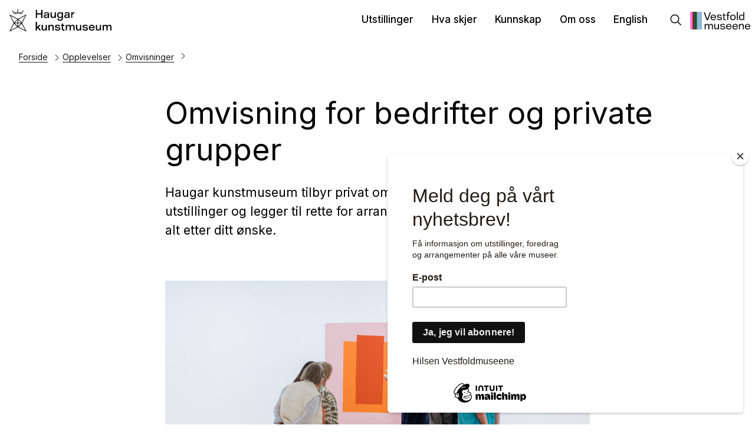

--- FILE ---
content_type: text/html; charset=utf-8
request_url: https://vestfoldmuseene.no/haugar-kunstmuseum/privat-omvisning
body_size: 10326
content:
<!DOCTYPE html><html data-ng-app="m24App" data-ng-controller="BodyCtrl" lang="no" data-fullscreen="false" data-basecss="2" id="portal"> <head><meta http-equiv="Content-Type" content="text/html; charset=UTF-8"><meta name="viewport" content="width=device-width,initial-scale=1.0"><meta http-equiv="X-UA-Compatible" content="IE=edge"><title>Omvisning for bedrifter og private grupper - Haugar kunstmuseum</title><script>
      var MUSEUM24_PORTAL_VERSION = "2026.01.07 (2.6.2)";
      console.log("Museum24:Portal - 2026.01.07 (2.6.2) | v2");
  </script><meta name="description" content><meta name="keywords" content><link rel="canonical" href="https://vestfoldmuseene.no/haugar-kunstmuseum/privat-omvisning"><script>
        var lang = document.getElementsByTagName('html')[0].getAttribute('lang').toLowerCase() || 'nb-no',

        req = {};
        req[lang] =  'gudbrandsdalsmusea'; 
        var Hyphenopoly = {
            require:  req,
            paths: {
                patterndir: "/assets/js/hyphens/patterns/",
                maindir: "/assets/js/hyphens/"
            },
            setup: {
                classnames: {
                    "hyphenate": {}
                }
            }
        };
        </script><script src="/assets/js/hyphens/Hyphenopoly_Loader.js"></script><style type="text/css">
            .hyphenate {
                hyphens: auto;
                -ms-hyphens: auto;
                -moz-hyphens: auto;
                -webkit-hyphens: auto;
            }
        </style><script data-cookieconsent="ignore" src="/assets/gen/js_head_packed.js?89c18018"></script><script src="/assets/js/noframework.waypoints.min.js"></script><link rel="stylesheet" type="text/css" href="/assets/gen/m24base2.css?65326023"><link rel="stylesheet" type="text/css" href="/assets/gen/m24site_standard1024.css?0e92f102"><link rel="stylesheet" type="text/css" href="/assets/design/site/174.css?m=9ffaef25097996028fe77bb7c6ad4bb1"><script>

      HAS_INTROSECTIONS = false; 

    </script><script defer data-domain="vestfoldmuseene.no,rollup.museum24" event-solution="Museum24" event-site="haugar-kunstmuseum" event-siteurl="vestfoldmuseene.no/haugar-kunstmuseum" event-siteid="174" event-sitename="Haugar kunstmuseum" event-language="no" src="https://plausible.io/js/script.pageview-props.outbound-links.js"></script><script defer src="/assets/gen/m24_plausible_events.js?249c53e6"></script><script async src="https://www.googletagmanager.com/gtag/js?id=G-Y2R17MDKGX"></script><script>
  window.dataLayer = window.dataLayer || [];
  function gtag(){dataLayer.push(arguments);}
  gtag('js', new Date());

  gtag('config', 'G-Y2R17MDKGX');
</script><script id="mcjs">!function(c,h,i,m,p){m=c.createElement(h),p=c.getElementsByTagName(h)[0],m.async=1,m.src=i,p.parentNode.insertBefore(m,p)}(document,"script","https://chimpstatic.com/mcjs-connected/js/users/7bf409394aaaa142a1b99eb0a/224ca89762d1528fecce05824.js");</script><style>
.section__title,
.pagelist__intro h2,
   .layout--title  h2 {
      background-image: url("data:image/svg+xml,%0A%3Csvg xmlns='http://www.w3.org/2000/svg' xmlns:xlink='http://www.w3.org/1999/xlink' width='45' height='56' viewBox='0 0 45 56'%3E%3Cdefs%3E%3CclipPath id='b'%3E%3Crect width='45' height='56'/%3E%3C/clipPath%3E%3C/defs%3E%3Cg id='a' clip-path='url(%23b)'%3E%3Cg transform='translate(-1380.438 -1789.51)'%3E%3Crect width='6' height='52' transform='translate(1382 1791.381)' opacity='0.846'/%3E%3Cg transform='translate(1392.679 1791.4)'%3E%3Crect width='51.461' height='4.78' transform='translate(0 51.637) rotate(-86.157)'/%3E%3Cpath d='M0,0H8.86V51.283H0Z' transform='matrix(0.976, -0.218, 0.218, 0.976, 11.134, 1.932)'/%3E%3C/g%3E%3C/g%3E%3C/g%3E%3C/svg%3E");
   }
</style><style>
   .layout--title  h2 {
      background-image: url("data:image/svg+xml,%0A%3Csvg xmlns='http://www.w3.org/2000/svg' xmlns:xlink='http://www.w3.org/1999/xlink' width='45' height='56' viewBox='0 0 45 56'%3E%3Cdefs%3E%3CclipPath id='b'%3E%3Crect width='45' height='56'/%3E%3C/clipPath%3E%3C/defs%3E%3Cg id='a' clip-path='url(%23b)'%3E%3Cg transform='translate(-1380.438 -1789.51)'%3E%3Crect width='6' height='52' transform='translate(1382 1791.381)' opacity='0.846'/%3E%3Cg transform='translate(1392.679 1791.4)'%3E%3Crect width='51.461' height='4.78' transform='translate(0 51.637) rotate(-86.157)'/%3E%3Cpath d='M0,0H8.86V51.283H0Z' transform='matrix(0.976, -0.218, 0.218, 0.976, 11.134, 1.932)'/%3E%3C/g%3E%3C/g%3E%3C/g%3E%3C/svg%3E");
   }

   .header[aria-expanded=true]:after,
   .footer:after,
   body.scrolled-bottom .footerbanner:before  {
      background-image: url("data:image/svg+xml, %3Csvg xmlns='http://www.w3.org/2000/svg' width='100%25' height='5px' viewBox='0 0 100 1px'%3E%3Crect x='0%25' width='9%25' height='100%25' fill='%23BFC1D0'/%3E%3Crect x='9%25' width='12%25' height='100%25' fill='%23E15918'/%3E%3Crect x='21%25' width='6%25' height='100%25' fill='%238FBAD8' /%3E%3Crect x='27%25' width='8%25' height='100%25' fill='%23214F32'/%3E%3Crect x='35%25' width='7%25' height='100%25' fill='%23020002'/%3E%3Crect x='42%25' width='9%25' height='100%25' fill='%23F28620'/%3E%3Crect x='51%25' width='3%25' height='100%25' fill='%230B0B30'/%3E%3Crect x='54%25' width='10%25' height='100%25' fill='%23015DFB'/%3E%3Crect x='64%25' width='8%25' height='100%25' fill='%23FF0F17'/%3E%3Crect x='72%25' width='28%25' height='100%25' fill='%23FF7DDD'/%3E%3C/svg%3E");
   }

</style><script>
$(window).scroll(function() {
   modifyBody();
});
$(window).resize(function() {
   modifyBody();
});

function modifyBody() {
   if($(document).height() - ($(window).scrollTop() + $(window).height())  <= 5) {
      document.body.classList.add("scrolled-bottom");
   } else {
      document.body.classList.remove("scrolled-bottom");
   }
}
</script><script>
$(document).ready(function() {

   $(".module--content .togglebody").on("click", function() {
     if($(this).closest(".module--content").hasClass("expanded")) {
     $(this).closest(".module--content").removeClass("expanded");
     }  else {
     $(this).closest(".module--content").addClass("expanded");
     }
     $(this).parent().next(".module__body").toggle();
     return false;
   });

});
</script><script>
    var slideconfig = {
      animation: 'slide',  //if 'fade' --> html structure chages a bit a design breaks.
      animationSpeed: '1000',
      slideshowSpeed: '5500'
    };
  </script></head> <body id="m24top" ng-click="closeFilters()" class="   template site--174 template--article theme-default template--     pagetype-auto "> <a tabindex="0" class="accessible" href="#main"> <span> Hopp til hovedinnhold </span> </a> <header data-version="2" data-header-type="standard" class="header" id="header" data-expanded="false"> <div class="header__grid header__grid--standard"> <div class="header__ident"> <a href="//vestfoldmuseene.no/haugar-kunstmuseum" aria-labelledby="sitename" class="nav-home svg-logo"> <div class="header__logo"> <svg xmlns="http://www.w3.org/2000/svg" xmlns:xlink="http://www.w3.org/1999/xlink" width="290" height="72" viewbox="0 0 290 72"><defs><clippath id="a"><rect width="46.855" height="61.867" fill="none"/></clippath><clippath id="c"><rect width="290" height="72"/></clippath></defs><g id="b" clip-path="url(#c)"><g transform="translate(6 4.908)"><g transform="translate(0 0)"><g transform="translate(0 0)" clip-path="url(#a)"><path d="M105.186,240.705a66.838,66.838,0,0,1,12.073,1.085l3.38-7.656h-1.818l-2.611,6.057a69.265,69.265,0,0,0-10.228-.883v-8.9h-1.6v8.9a68.737,68.737,0,0,0-10.491.883l-2.609-6.057H89.468l3.385,7.656a69.662,69.662,0,0,1,12.333-1.085" transform="translate(-81.75 -230.404)"/><path d="M117.093,267.81,93.668,279.786,70.238,267.81l11.984,23.428L70.238,314.665l23.43-11.982,23.425,11.982-11.98-23.428Zm-43.439,3.415,18.476,9.715L83.363,289.7Zm0,40.027,9.708-18.474,8.768,8.767Zm19.217-11.185-8.036-8.035h8.036Zm0-9.622H84.835l8.036-8.037Zm20.806-19.22-9.714,18.48-8.758-8.766ZM94.461,282.408l8.035,8.037H94.461Zm0,9.624H102.5l-8.035,8.036Zm19.219,19.218-18.472-9.707,8.758-8.766Z" transform="translate(-70.238 -252.798)"/><path d="M99.369,260.565l.585,1.334a67.462,67.462,0,0,1,11.154-.911,60.5,60.5,0,0,1,10.9.911l.6-1.34a66.5,66.5,0,0,0-11.506-.979,69.749,69.749,0,0,0-11.733.984" transform="translate(-87.678 -247.871)"/></g></g><g transform="translate(71.805 2.798)"><path d="M252.968,246.555h11.125v-9.178h3.461V259.1h-3.461v-9.486H252.968V259.1h-3.43V237.377h3.43Z" transform="translate(-249.383 -237.377)"/><path d="M311.471,252.545c4.233,0,6.613,1.607,6.613,4.883v5.9a14.873,14.873,0,0,0,.556,4.851h-3.306a7.805,7.805,0,0,1-.309-2.225,6.767,6.767,0,0,1-5.624,2.5c-3.77,0-5.964-1.483-5.964-4.7,0-7.633,11.5-2.534,11.5-6.427,0-1.638-1.637-2.256-3.4-2.256-2.039,0-3.43.773-3.893,2.194h-3.584c.494-3.214,3.461-4.728,7.416-4.728m-4.7,11c0,1.792,1.545,2.256,3.523,2.256,2.225,0,4.7-1.329,4.7-4.388v-.742c-2.935,1.514-8.22-.525-8.22,2.874" transform="translate(-281.651 -246.458)"/><path d="M353.2,253.315v7.107c0,3.677.742,5.717,3.492,5.717,2.9,0,4.141-2.657,4.141-6.335v-6.489h3.337v15.327h-3.09V265.8a5.416,5.416,0,0,1-5.284,3.09c-4.7,0-5.933-3.029-5.933-7.262v-8.312Z" transform="translate(-309.447 -246.919)"/><path d="M401.389,268.614c-4.419,0-7.478-2.812-7.478-8.158,0-4.882,3.183-7.911,7.447-7.911a5.623,5.623,0,0,1,5.16,2.812v-2.5h3.338v15.76c0,5.191-3.09,7.509-7.818,7.509-3.708,0-7.355-1.761-7.509-6.026h3.461c.371,2.225,1.854,3.028,4.141,3.028,2.627,0,4.388-1.174,4.388-4.048v-3.214a5.747,5.747,0,0,1-5.129,2.75m.494-13.349c-3.09,0-4.511,2.286-4.511,5.253,0,3.43,1.607,5.284,4.542,5.284,3.152,0,4.728-1.823,4.728-5.037s-1.452-5.5-4.759-5.5" transform="translate(-335.814 -246.458)"/><path d="M450.3,252.545c4.233,0,6.613,1.607,6.613,4.883v5.9a14.883,14.883,0,0,0,.555,4.851h-3.306a7.819,7.819,0,0,1-.309-2.225,6.767,6.767,0,0,1-5.624,2.5c-3.77,0-5.963-1.483-5.963-4.7,0-7.633,11.5-2.534,11.5-6.427,0-1.638-1.638-2.256-3.4-2.256-2.04,0-3.43.773-3.894,2.194h-3.584c.494-3.214,3.461-4.728,7.416-4.728m-4.7,11c0,1.792,1.545,2.256,3.523,2.256,2.225,0,4.7-1.329,4.7-4.388v-.742c-2.935,1.514-8.22-.525-8.22,2.874" transform="translate(-364.763 -246.458)"/><path d="M496.528,255.975c-3.121,0-4.233,2.163-4.233,5.964v6.427h-3.059V253.039h3v2.843a4.2,4.2,0,0,1,4.264-3.028,8.244,8.244,0,0,1,1.669.216l-.309,3.028a8.113,8.113,0,0,0-1.329-.124" transform="translate(-392.881 -246.643)"/><path d="M252.49,318.758V332.88l6.242-6.273h4.481l-6.4,6.149,6.675,9.178h-4.048l-4.975-6.953L252.49,336.9v5.037h-3.338V318.758Z" transform="translate(-249.152 -286.097)"/><path d="M292.376,338.315v7.107c0,3.677.742,5.717,3.492,5.717,2.9,0,4.141-2.657,4.141-6.335v-6.489h3.337v15.327h-3.09V350.8a5.416,5.416,0,0,1-5.284,3.09c-4.7,0-5.933-3.028-5.933-7.262v-8.312Z" transform="translate(-273.03 -297.805)"/><path d="M346.132,353.181v-7.324c0-3.121-.309-5.5-3.368-5.5-3,0-4.419,2.441-4.419,6.18v6.644h-3.338V337.854h3.029v2.689a5.893,5.893,0,0,1,5.531-3c4.759,0,5.9,2.9,5.9,6.891v8.745Z" transform="translate(-300.55 -297.344)"/><path d="M386.112,339.849c-1.638,0-3.4.742-3.4,2.194,0,1.978,3.09,1.854,6.088,2.256,3.152.34,4.882,1.391,4.882,4.2,0,3.523-3.214,4.975-7.262,4.975-3.523,0-7.076-1.082-7.447-5.006l3.646-.031c.525,2.04,2.472,2.38,3.987,2.38,2.07,0,3.708-.68,3.708-2.318,0-1.267-.9-1.761-3.862-1.947-4.172-.278-7.262-1.081-7.262-4.481s3.368-4.759,7.045-4.759c3.893,0,6.551,1.483,7.169,4.7h-3.43c-.526-1.422-1.885-2.163-3.863-2.163" transform="translate(-326.872 -297.206)"/><path d="M425.868,332.829h3.523v2.843h-3.553v5.964c0,2.843.278,4.079,2.6,4.079a7.73,7.73,0,0,0,1.452-.155v2.689a9.652,9.652,0,0,1-2.534.309c-4.79,0-4.759-3.615-4.759-6.86v-6.026H420.4v-2.843h2.194v-3.677h3.276Z" transform="translate(-351.671 -292.319)"/><path d="M455.2,337.854v2.719a5.635,5.635,0,0,1,5.191-3.028c2.781,0,4.3,1.36,4.944,3.276a5.957,5.957,0,0,1,5.562-3.276c4.388,0,5.5,2.874,5.5,6.984v8.652h-3.338v-7.416c0-3.337-.34-5.408-3.028-5.408-2.812,0-4.048,2.534-4.048,6.18v6.644h-3.368v-7.849c.031-2.874-.278-4.975-3.028-4.975s-4.048,2.534-4.048,6.18v6.644H452.2V337.854Z" transform="translate(-370.708 -297.344)"/><path d="M525.144,338.315v7.107c0,3.677.742,5.717,3.492,5.717,2.9,0,4.141-2.657,4.141-6.335v-6.489h3.338v15.327h-3.09V350.8a5.415,5.415,0,0,1-5.284,3.09c-4.7,0-5.933-3.028-5.933-7.262v-8.312Z" transform="translate(-412.381 -297.805)"/><path d="M572.988,339.849c-1.638,0-3.4.742-3.4,2.194,0,1.978,3.09,1.854,6.088,2.256,3.152.34,4.883,1.391,4.883,4.2,0,3.523-3.214,4.975-7.262,4.975-3.523,0-7.076-1.082-7.447-5.006l3.646-.031c.525,2.04,2.472,2.38,3.986,2.38,2.07,0,3.708-.68,3.708-2.318,0-1.267-.9-1.761-3.862-1.947-4.172-.278-7.262-1.081-7.262-4.481s3.368-4.759,7.045-4.759c3.893,0,6.551,1.483,7.169,4.7h-3.43c-.526-1.422-1.885-2.163-3.863-2.163" transform="translate(-438.748 -297.206)"/><path d="M616.571,353.584c-4.635,0-8.065-2.719-8.065-7.942a7.688,7.688,0,0,1,8.1-8.1c4.728,0,7.787,3.368,7.787,8.868H611.782a4.432,4.432,0,0,0,4.759,4.357c2.1,0,3.616-.865,4.172-2.38h3.43c-.989,3.152-3.646,5.192-7.571,5.192m-4.7-9.487h9.085c-.4-2.441-1.978-3.986-4.388-3.986a4.669,4.669,0,0,0-4.7,3.986" transform="translate(-464.284 -297.344)"/><path d="M658.967,338.315v7.107c0,3.677.742,5.717,3.492,5.717,2.9,0,4.141-2.657,4.141-6.335v-6.489h3.337v15.327h-3.09V350.8a5.416,5.416,0,0,1-5.284,3.09c-4.7,0-5.933-3.028-5.933-7.262v-8.312Z" transform="translate(-492.496 -297.805)"/><path d="M704.6,337.854v2.719a5.636,5.636,0,0,1,5.191-3.028c2.781,0,4.3,1.36,4.944,3.276a5.958,5.958,0,0,1,5.563-3.276c4.388,0,5.5,2.874,5.5,6.984v8.652h-3.338v-7.416c0-3.337-.339-5.408-3.028-5.408-2.812,0-4.048,2.534-4.048,6.18v6.644h-3.368v-7.849c.031-2.874-.278-4.975-3.029-4.975s-4.048,2.534-4.048,6.18v6.644H701.6V337.854Z" transform="translate(-520.015 -297.344)"/></g></g></g></svg> </div> <div class="header__name" id="sitename"> Haugar kunstmuseum </div> </a> </div> <div class="header__mobile_head"> <button class="button  button--toggle toggle--navigation toggle--navsearch" aria-labelledby="togglemenu_label" data-action="toggle-nav" aria-controls="header" aria-owns="header" aria-expanded="false"> <i class="button__icon"></i> <svg xmlns="http://www.w3.org/2000/svg" width="27" height="16" fill="#000" viewbox="0 0 27 16"><g transform="translate(-321 -54)"><path d="M15.935,14.563h-.723l-.256-.247a5.955,5.955,0,1,0-.64.64l.247.256v.723L19.137,20.5,20.5,19.137Zm-5.489,0a4.117,4.117,0,1,1,4.117-4.117A4.111,4.111,0,0,1,10.446,14.563Z" transform="translate(316.5 49.5)"></path><path d="M12.557,21H22.5V19H10.639ZM8.816,16H22.5V14H9.31ZM7.822,9l.995,2H22.5V9Z" transform="translate(325.5 46.682)"></path></g></svg> <b class="button__label" id="togglemenu_label"> <span>Meny</span> </b> </button> <div class="header__secondary_logo"> <a href="/"> <svg id="Vestfoldmuseene_logo" xmlns="http://www.w3.org/2000/svg" width="180.714" height="53.328" viewbox="0 0 180.714 53.328"> <path id="Path_1" data-name="Path 1" d="M438.484,20.83l7.392,20.019h.094l7.364-20.019h3.173l-8.63,23h-3.93l-8.667-23Z" transform="translate(-394.275 -18.868)"></path> <path id="Path_2" data-name="Path 2" d="M661.223,107.192c-4.8,0-8.243-3.015-8.243-8.44,0-5.1,3.533-8.472,8.309-8.472,5.233,0,8.046,3.893,8.014,9.126h-13.51c.164,3.3,2.159,5.365,5.5,5.365,2.616,0,4.317-1.178,4.939-3.109h2.846C668.027,105.1,665.344,107.192,661.223,107.192Zm-5.332-9.977h10.533c-.393-2.846-2.224-4.677-5.1-4.677A5.339,5.339,0,0,0,655.891,97.214Z" transform="translate(-591.466 -81.775)"></path> <path id="Path_3" data-name="Path 3" d="M862.694,91.428c-1.9,0-4.051.883-4.051,2.617,0,2.449,3.99,2.224,7.458,2.747,2.944.426,4.35,1.7,4.35,4.22,0,3.729-3.239,5.233-7.425,5.233-3.533,0-7.159-1.145-7.556-5.2h3.075c.556,2.388,2.944,2.879,4.677,2.879,2.519,0,4.448-.848,4.448-2.846,0-1.439-.818-2.093-4.35-2.322-5-.328-7.588-1.439-7.588-4.616,0-3.468,3.3-4.939,7.1-4.939,4.023,0,6.673,1.537,7.36,4.8h-2.883C866.685,92.279,864.984,91.428,862.694,91.428Z" transform="translate(-774.881 -80.797)"></path> <path id="Path_4" data-name="Path 4" d="M1042.79,55.38h3.729v2.388h-3.729v7.49c0,3.109.327,4.35,2.748,4.35a7.777,7.777,0,0,0,1.439-.163v2.322a9.059,9.059,0,0,1-2.027.262c-5.1,0-4.94-3.925-4.94-7V57.769h-2.289V55.38h2.287V51.39h2.781Z" transform="translate(-939.962 -46.549)"></path> <path id="Path_5" data-name="Path 5" d="M1167.5,2.449c-1.9,0-3.369.687-3.369,3.566,0,.523.033,2.224.065,2.813h4.187V11.22H1164.2V24.958h-2.813V11.22H1158.9V8.832h2.486V6.672c0-3.4.785-6.672,5.659-6.672a16.2,16.2,0,0,1,2.748.262l-.229,2.388A14.086,14.086,0,0,0,1167.5,2.449Z" transform="translate(-1049.727)"></path> <path id="Path_6" data-name="Path 6" d="M1285.586,90.28c4.906,0,8.341,3.2,8.341,8.407,0,5.528-3.631,8.573-8.341,8.573-4.742,0-8.276-3.042-8.276-8.573C1277.31,93.486,1280.745,90.28,1285.586,90.28Zm0,14.426c3.533,0,5.4-2.388,5.4-6.052,0-3.631-1.635-5.954-5.4-5.954-3.533,0-5.332,2.261-5.332,5.954C1280.254,102.317,1282.085,104.706,1285.586,104.706Z" transform="translate(-1156.982 -81.775)"></path> <path id="Path_7" data-name="Path 7" d="M1493.016,4.51V29.043h-2.846V4.51Z" transform="translate(-1349.79 -4.085)"></path> <path id="Path_8" data-name="Path 8" d="M1563.193,29.436c-3.957,0-7.753-2.584-7.753-8.538,0-5.168,3.3-8.308,7.725-8.308,3.01,0,4.514,1.145,5.594,2.977V4.51h2.813V29.043h-2.813v-2.42A6.809,6.809,0,0,1,1563.193,29.436Zm.392-14.523c-3.4,0-5.233,2.617-5.233,5.986,0,3.893,2.06,6.15,5.233,6.15,3.37,0,5.365-2.159,5.365-5.691C1568.95,17.594,1567.412,14.912,1563.585,14.912Z" transform="translate(-1408.911 -4.085)"></path> <path id="Path_9" data-name="Path 9" d="M466.7,386.584v2.879a5.864,5.864,0,0,1,5.365-3.2,4.977,4.977,0,0,1,5.168,3.533,6.323,6.323,0,0,1,5.953-3.533c4.449,0,5.558,3.01,5.558,7.425v9.029h-2.813v-7.985c0-3.893-.491-6.019-3.435-6.019-3.173,0-4.677,2.748-4.677,6.971v7.033h-2.81v-8.705c0-3.2-.459-5.3-3.5-5.3s-4.616,2.715-4.616,6.971v7.033H464.08V386.584Z" transform="translate(-420.362 -349.873)"></path> <path id="Path_10" data-name="Path 10" d="M771.45,389.7v7.847c0,4.284,1.048,6.182,3.893,6.182,3.015,0,4.809-2.617,4.809-7.032v-7h2.813v16.127h-2.65v-2.945a5.881,5.881,0,0,1-5.558,3.2c-5.07,0-6.117-3.467-6.117-7.785v-8.6Z" transform="translate(-696.231 -352.989)"></path> <path id="Path_11" data-name="Path 11" d="M966.5,387.378c-1.9,0-4.056.884-4.056,2.617,0,2.449,3.99,2.224,7.458,2.748,2.944.425,4.35,1.7,4.35,4.219,0,3.729-3.239,5.233-7.425,5.233-3.533,0-7.159-1.145-7.556-5.2h3.075c.556,2.388,2.944,2.879,4.677,2.879,2.519,0,4.448-.848,4.448-2.846,0-1.439-.818-2.093-4.35-2.322-5-.327-7.588-1.439-7.588-4.616,0-3.467,3.3-4.939,7.1-4.939,4.024,0,6.673,1.537,7.36,4.8h-2.879C970.488,388.229,968.787,387.378,966.5,387.378Z" transform="translate(-868.903 -348.867)"></path> <path id="Path_12" data-name="Path 12" d="M1153.953,403.142c-4.8,0-8.243-3.015-8.243-8.44,0-5.1,3.533-8.472,8.309-8.472,5.233,0,8.047,3.893,8.014,9.127h-13.509c.163,3.3,2.158,5.364,5.495,5.364,2.616,0,4.317-1.178,4.939-3.109h2.846C1160.757,401.048,1158.078,403.142,1153.953,403.142Zm-5.331-9.977h10.532c-.392-2.846-2.224-4.677-5.1-4.677A5.338,5.338,0,0,0,1148.622,393.164Z" transform="translate(-1037.779 -349.845)"></path> <path id="Path_13" data-name="Path 13" d="M1356.393,403.142c-4.8,0-8.243-3.015-8.243-8.44,0-5.1,3.533-8.472,8.309-8.472,5.233,0,8.046,3.893,8.014,9.127h-13.511c.164,3.3,2.159,5.364,5.5,5.364,2.616,0,4.317-1.178,4.939-3.109h2.848C1363.2,401.048,1360.514,403.142,1356.393,403.142Zm-5.332-9.977h10.533c-.392-2.846-2.224-4.677-5.1-4.677A5.339,5.339,0,0,0,1351.061,393.164Z" transform="translate(-1221.148 -349.845)"></path> <path id="Path_14" data-name="Path 14" d="M1567.9,402.684v-7.851c0-3.6-.36-6.15-3.862-6.15-3.37,0-5.1,2.584-5.1,6.971v7.033h-2.813V386.557h2.616V389.4a6.305,6.305,0,0,1,5.921-3.173c4.972,0,6.085,3.075,6.085,7.294v9.159Z" transform="translate(-1409.527 -349.845)"></path> <path id="Path_15" data-name="Path 15" d="M1753.283,403.142c-4.8,0-8.243-3.015-8.243-8.44,0-5.1,3.534-8.472,8.309-8.472,5.234,0,8.047,3.893,8.014,9.127h-13.509c.163,3.3,2.158,5.364,5.495,5.364,2.617,0,4.318-1.178,4.939-3.109h2.846C1760.087,401.048,1757.4,403.142,1753.283,403.142Zm-5.326-9.977h10.532c-.392-2.846-2.224-4.677-5.1-4.677A5.333,5.333,0,0,0,1747.957,393.164Z" transform="translate(-1580.65 -349.845)"></path> <rect id="Rectangle_2" data-name="Rectangle 2" width="14.878" height="53.296" transform="translate(20.653)" fill="#8eb8d8"></rect> <rect id="Rectangle_3" data-name="Rectangle 3" width="6.723" height="53.296" fill="#ff7ade"></rect> <rect id="Rectangle_4" data-name="Rectangle 4" width="2.38" height="53.296" transform="translate(6.723)" fill="#ff0800"></rect> <rect id="Rectangle_5" data-name="Rectangle 5" width="2.38" height="53.296" transform="translate(9.103)" fill="#0c0931"></rect> <rect id="Rectangle_6" data-name="Rectangle 6" width="9.171" height="53.296" transform="translate(11.483)" fill="#1e5031"></rect> </svg> </a> </div> </div> <div class="header_menu_container"> <div class="header__search"> <div class="nav-search" id="search"> <form class="form" role="search" action="//vestfoldmuseene.no/haugar-kunstmuseum/m24-search"> <div class="form__input input--icon"> <input aria-label="Søkefelt for nettstedssøk" type="search" name="q" placeholder="Søk"> <i class="input__icon i-nav-search"></i> </div> </form> </div> </div> <nav class="header__menu"> <ul class="nav-menu" id="mainmenu" data-items="5"> <li class> <a href="//vestfoldmuseene.no/haugar-kunstmuseum/utstillinger" id="mainmenu-1" class="nav-item menu__link "> Utstillinger </a> </li> <li class> <a href="//vestfoldmuseene.no/haugar-kunstmuseum/opplevelser" id="mainmenu-2" class="nav-item menu__link "> Hva skjer </a> </li> <li class> <a href="//vestfoldmuseene.no/haugar-kunstmuseum/kunnskap" id="mainmenu-3" class="nav-item menu__link "> Kunnskap </a> </li> <li class> <a href="//vestfoldmuseene.no/haugar-kunstmuseum/om-haugar-kunstmuseum" id="mainmenu-4" class="nav-item" aria-expanded="false" aria-haspopup="true" aria-controls="submenu-4" aria-owns="submenu-4" data-action="toggle-submenu"> Om oss <div class="button  button--toggle  toggle--submenu"> <i class="button__icon"></i> </div> </a> <ul class="nav-submenu" id="submenu-4" data-expanded="false" aria-labelledby="mainmenu-4"> <li class> <a href="//vestfoldmuseene.no/haugar-kunstmuseum/om-haugar-kunstmuseum" class="submenu__link">Om Haugar kunstmuseum</a> </li> <li class> <a href="//vestfoldmuseene.no/haugar-kunstmuseum/besok-oss" class="submenu__link">Besøk oss</a> </li> <li class> <a href="//vestfoldmuseene.no/haugar-kunstmuseum/kontakt-oss" class="submenu__link">Kontakt</a> </li> <li class> <a href="//vestfoldmuseene.no/haugar-kunstmuseum/museumsbutikk" class="submenu__link">Museumsbutikken</a> </li> <li class> <a href="//vestfoldmuseene.no/haugar-kunstmuseum/venneforeningen" class="submenu__link">Venneforeningen</a> </li> <li class> <a href="//vestfoldmuseene.no/haugar-kunstmuseum/kafe-og-bar" class="submenu__link">Kafeen</a> </li> </ul> </li> <li class> <a href="https://vestfoldmuseene.no/haugar-kunstmuseum/en" id="mainmenu-5" class="nav-item menu__link "> English </a> </li> </ul> </nav> <button class="button  button--toggle  toggle--search" data-action="toggle-search" aria-controls="search" aria-labelledby="togglesearch_label" aria-owns="search" aria-expanded="false"> <i class="button__icon i-nav-search"></i> <b class="button__label" id="togglesearch_label"> <span>Søk</span> </b> </button> <div class="header__secondary_logo"> <a href="/"> <svg id="Vestfoldmuseene_logo" xmlns="http://www.w3.org/2000/svg" width="180.714" height="53.328" viewbox="0 0 180.714 53.328"> <path id="Path_1" data-name="Path 1" d="M438.484,20.83l7.392,20.019h.094l7.364-20.019h3.173l-8.63,23h-3.93l-8.667-23Z" transform="translate(-394.275 -18.868)"></path> <path id="Path_2" data-name="Path 2" d="M661.223,107.192c-4.8,0-8.243-3.015-8.243-8.44,0-5.1,3.533-8.472,8.309-8.472,5.233,0,8.046,3.893,8.014,9.126h-13.51c.164,3.3,2.159,5.365,5.5,5.365,2.616,0,4.317-1.178,4.939-3.109h2.846C668.027,105.1,665.344,107.192,661.223,107.192Zm-5.332-9.977h10.533c-.393-2.846-2.224-4.677-5.1-4.677A5.339,5.339,0,0,0,655.891,97.214Z" transform="translate(-591.466 -81.775)"></path> <path id="Path_3" data-name="Path 3" d="M862.694,91.428c-1.9,0-4.051.883-4.051,2.617,0,2.449,3.99,2.224,7.458,2.747,2.944.426,4.35,1.7,4.35,4.22,0,3.729-3.239,5.233-7.425,5.233-3.533,0-7.159-1.145-7.556-5.2h3.075c.556,2.388,2.944,2.879,4.677,2.879,2.519,0,4.448-.848,4.448-2.846,0-1.439-.818-2.093-4.35-2.322-5-.328-7.588-1.439-7.588-4.616,0-3.468,3.3-4.939,7.1-4.939,4.023,0,6.673,1.537,7.36,4.8h-2.883C866.685,92.279,864.984,91.428,862.694,91.428Z" transform="translate(-774.881 -80.797)"></path> <path id="Path_4" data-name="Path 4" d="M1042.79,55.38h3.729v2.388h-3.729v7.49c0,3.109.327,4.35,2.748,4.35a7.777,7.777,0,0,0,1.439-.163v2.322a9.059,9.059,0,0,1-2.027.262c-5.1,0-4.94-3.925-4.94-7V57.769h-2.289V55.38h2.287V51.39h2.781Z" transform="translate(-939.962 -46.549)"></path> <path id="Path_5" data-name="Path 5" d="M1167.5,2.449c-1.9,0-3.369.687-3.369,3.566,0,.523.033,2.224.065,2.813h4.187V11.22H1164.2V24.958h-2.813V11.22H1158.9V8.832h2.486V6.672c0-3.4.785-6.672,5.659-6.672a16.2,16.2,0,0,1,2.748.262l-.229,2.388A14.086,14.086,0,0,0,1167.5,2.449Z" transform="translate(-1049.727)"></path> <path id="Path_6" data-name="Path 6" d="M1285.586,90.28c4.906,0,8.341,3.2,8.341,8.407,0,5.528-3.631,8.573-8.341,8.573-4.742,0-8.276-3.042-8.276-8.573C1277.31,93.486,1280.745,90.28,1285.586,90.28Zm0,14.426c3.533,0,5.4-2.388,5.4-6.052,0-3.631-1.635-5.954-5.4-5.954-3.533,0-5.332,2.261-5.332,5.954C1280.254,102.317,1282.085,104.706,1285.586,104.706Z" transform="translate(-1156.982 -81.775)"></path> <path id="Path_7" data-name="Path 7" d="M1493.016,4.51V29.043h-2.846V4.51Z" transform="translate(-1349.79 -4.085)"></path> <path id="Path_8" data-name="Path 8" d="M1563.193,29.436c-3.957,0-7.753-2.584-7.753-8.538,0-5.168,3.3-8.308,7.725-8.308,3.01,0,4.514,1.145,5.594,2.977V4.51h2.813V29.043h-2.813v-2.42A6.809,6.809,0,0,1,1563.193,29.436Zm.392-14.523c-3.4,0-5.233,2.617-5.233,5.986,0,3.893,2.06,6.15,5.233,6.15,3.37,0,5.365-2.159,5.365-5.691C1568.95,17.594,1567.412,14.912,1563.585,14.912Z" transform="translate(-1408.911 -4.085)"></path> <path id="Path_9" data-name="Path 9" d="M466.7,386.584v2.879a5.864,5.864,0,0,1,5.365-3.2,4.977,4.977,0,0,1,5.168,3.533,6.323,6.323,0,0,1,5.953-3.533c4.449,0,5.558,3.01,5.558,7.425v9.029h-2.813v-7.985c0-3.893-.491-6.019-3.435-6.019-3.173,0-4.677,2.748-4.677,6.971v7.033h-2.81v-8.705c0-3.2-.459-5.3-3.5-5.3s-4.616,2.715-4.616,6.971v7.033H464.08V386.584Z" transform="translate(-420.362 -349.873)"></path> <path id="Path_10" data-name="Path 10" d="M771.45,389.7v7.847c0,4.284,1.048,6.182,3.893,6.182,3.015,0,4.809-2.617,4.809-7.032v-7h2.813v16.127h-2.65v-2.945a5.881,5.881,0,0,1-5.558,3.2c-5.07,0-6.117-3.467-6.117-7.785v-8.6Z" transform="translate(-696.231 -352.989)"></path> <path id="Path_11" data-name="Path 11" d="M966.5,387.378c-1.9,0-4.056.884-4.056,2.617,0,2.449,3.99,2.224,7.458,2.748,2.944.425,4.35,1.7,4.35,4.219,0,3.729-3.239,5.233-7.425,5.233-3.533,0-7.159-1.145-7.556-5.2h3.075c.556,2.388,2.944,2.879,4.677,2.879,2.519,0,4.448-.848,4.448-2.846,0-1.439-.818-2.093-4.35-2.322-5-.327-7.588-1.439-7.588-4.616,0-3.467,3.3-4.939,7.1-4.939,4.024,0,6.673,1.537,7.36,4.8h-2.879C970.488,388.229,968.787,387.378,966.5,387.378Z" transform="translate(-868.903 -348.867)"></path> <path id="Path_12" data-name="Path 12" d="M1153.953,403.142c-4.8,0-8.243-3.015-8.243-8.44,0-5.1,3.533-8.472,8.309-8.472,5.233,0,8.047,3.893,8.014,9.127h-13.509c.163,3.3,2.158,5.364,5.495,5.364,2.616,0,4.317-1.178,4.939-3.109h2.846C1160.757,401.048,1158.078,403.142,1153.953,403.142Zm-5.331-9.977h10.532c-.392-2.846-2.224-4.677-5.1-4.677A5.338,5.338,0,0,0,1148.622,393.164Z" transform="translate(-1037.779 -349.845)"></path> <path id="Path_13" data-name="Path 13" d="M1356.393,403.142c-4.8,0-8.243-3.015-8.243-8.44,0-5.1,3.533-8.472,8.309-8.472,5.233,0,8.046,3.893,8.014,9.127h-13.511c.164,3.3,2.159,5.364,5.5,5.364,2.616,0,4.317-1.178,4.939-3.109h2.848C1363.2,401.048,1360.514,403.142,1356.393,403.142Zm-5.332-9.977h10.533c-.392-2.846-2.224-4.677-5.1-4.677A5.339,5.339,0,0,0,1351.061,393.164Z" transform="translate(-1221.148 -349.845)"></path> <path id="Path_14" data-name="Path 14" d="M1567.9,402.684v-7.851c0-3.6-.36-6.15-3.862-6.15-3.37,0-5.1,2.584-5.1,6.971v7.033h-2.813V386.557h2.616V389.4a6.305,6.305,0,0,1,5.921-3.173c4.972,0,6.085,3.075,6.085,7.294v9.159Z" transform="translate(-1409.527 -349.845)"></path> <path id="Path_15" data-name="Path 15" d="M1753.283,403.142c-4.8,0-8.243-3.015-8.243-8.44,0-5.1,3.534-8.472,8.309-8.472,5.234,0,8.047,3.893,8.014,9.127h-13.509c.163,3.3,2.158,5.364,5.495,5.364,2.617,0,4.318-1.178,4.939-3.109h2.846C1760.087,401.048,1757.4,403.142,1753.283,403.142Zm-5.326-9.977h10.532c-.392-2.846-2.224-4.677-5.1-4.677A5.333,5.333,0,0,0,1747.957,393.164Z" transform="translate(-1580.65 -349.845)"></path> <rect id="Rectangle_2" data-name="Rectangle 2" width="14.878" height="53.296" transform="translate(20.653)" fill="#8eb8d8"></rect> <rect id="Rectangle_3" data-name="Rectangle 3" width="6.723" height="53.296" fill="#ff7ade"></rect> <rect id="Rectangle_4" data-name="Rectangle 4" width="2.38" height="53.296" transform="translate(6.723)" fill="#ff0800"></rect> <rect id="Rectangle_5" data-name="Rectangle 5" width="2.38" height="53.296" transform="translate(9.103)" fill="#0c0931"></rect> <rect id="Rectangle_6" data-name="Rectangle 6" width="9.171" height="53.296" transform="translate(11.483)" fill="#1e5031"></rect> </svg> </a> </div> </div> <div class="header__path"> <nav aria-label="Navigasjonssti" class="nav-path"> <p class="path__label" id="path-label_header">Du er her:</p> <ol aria-labelledby="path-label_header"> <li> <a href="//vestfoldmuseene.no/haugar-kunstmuseum" class="path__link">Forside</a> </li> <li> <i class="path__icon  i-chevron-right"></i> <a href="//vestfoldmuseene.no/haugar-kunstmuseum/opplevelser" class="path__item">Opplevelser</a> </li> <li> <i class="path__icon  i-chevron-right"></i> <a href="//vestfoldmuseene.no/haugar-kunstmuseum/omvisninger" class="path__item">Omvisninger</a> </li> <li> <i class="path__icon  i-chevron-right"></i> <span class="path__current">Omvisning for bedrifter og private grupper</span> </li> </ol> </nav> </div> </div> </div> </header> <main class="content" id="main" tabindex="-1"> <article class="article" id="top"> <div id="s-header" class="toc-target article__head skin__head     pad-top-auto pad-bottom-auto"> <div data-module="article__title" class="block  block--article__head txtalign--"> <div class="article__grid"> <div class="article__title "> <h1>Omvisning for bedrifter og private grupper </h1> </div> <div class="article__leadtext "> <p> Haugar kunstmuseum tilbyr privat omvisning i sine populære utstillinger og legger til rette for arrangementer til alle døgnets tider – alt etter ditt ønske. </p> </div> </div> </div> </div> <section id="s-2" class="toc-target article__body skin__body   pad-top-auto pad-bottom-auto "> <div data-module="article__media" id="b-21" class="block txtalign-- toc-target"> <div class="section__grid "> <div id="media--block-1_2" class="media media--list-common media-format--auto  media-layout--auto  media--auto   gridSize-auto width--auto" data-fullscreen="false" data-fullscreen-open="media--fullscreen" data-fullscreen-exit="media--auto" data-slideshow data-animation="slide" data-speed="5000" data-loop="False" data-slideshow-playing="false" data-slideshow-pages="1" data-media-details="false" data-media-thumbnails="false" data-media-zoom="false" data-media-thumb-captions-visible="false"> <ul class="media__list  no-packery" data-action="media-details" data-parent="media--block-1_2"> <li class="media__item galleryitem--" id="media--block-1_2--1" data-page="1" data-thumb="https://ems.dimu.org/image/013AmsT81Z7k?dimensions=400x400"> <figure class="module module--media type--image format--auto layout--auto module--small"> <div class="module__grid skin-media _"> <div class="module__media   skin-media-auto" data-focus-x="0" data-focus-y="0"> <img src="https://ems.dimu.org/image/013AmsT81Z7k?dimension=1200x1200" srcset="
        https://ems.dimu.org/image/013AmsT81Z7k?dimension=600x600 800w,
        https://ems.dimu.org/image/013AmsT81Z7k?dimension=1200x1200 1400w,
        https://ems.dimu.org/image/013AmsT81Z7k?dimension=max 1800w" class="img-landscape slideimg" data-action="fullscreen-toggle" data-parent="media--block-1_2" data-page="1" data-clean_src="https://ems.dimu.org/image/013AmsT81Z7k" alt="Bildet viser seks til syv personer i utstillingslokale. De står rundt et kunstverk som henger på veggen. Veggen er hvit. En av personene peker på bildet og alle ser mot det." loading="lazy"> </div> <div class="module__content"> <div class="module__head"> <div class="media__label"> <b class="media__page">1</b>/<i class="media__total">1</i> </div> </div> <div class="module__body"> <figcaption class="media__caption"> </figcaption> </div> </div> </div> </figure> </li> </ul> <div class="module__grid  skin-media "> <div class="media__nav skin-media"> <ul class="nav-fullscreen"> <li class="nav-fullscreen-exit"> <button title="Lukk fullskjerm" aria-label="Lukk fullskjerm" class="button  button--circle" data-action="fullscreen-toggle" data-parent="media--block-1_2" data-page="1"> <i class="button__icon i-nav-close"></i> </button> </li> </ul> <ul class="nav-slideshow"> <li class="nav-prev"> <button aria-label="Forrige bilde" class="button" data-action="slideshow-prev" data-parent="media--block-1_2"> <i class="button__icon i-nav-left"></i> </button> </li> <li class="nav-next"> <button aria-label="Neste bilde" class="button" data-action="slideshow-next" data-parent="media--block-1_2"> <i class="button__icon i-nav-right"> </i> </button> </li> <li class="nav-details"> <button class="button  button--action" title="Åpne eller lukk bildetekst" aria-label="Åpne eller lukk bildetekst" data-action="media-details" data-parent="media--block-1_2"> <i class="button__icon i-nav-more"></i> <b class="button__label">Åpne eller lukk bildetekst</b> </button> </li> </ul> </div> </div> </div> </div> </div> <div data-module="article__bodytext" id="b-22" class="block txtalign-- toc-target"> <div class="article__grid" data-layout="auto"> <div class="article__content layout--auto      " data-title-visible="true"> <div class="article__bodytext"> <h2>Om omvisningen</h2> <div class="module__body"> <p>Er du i T&oslash;nsberg og har lyst &aring; bli kjent med Haugar kunstmuseum? Vil du la deg inspirere av samlingen v&aring;r eller den aktuelle utstillingen som vises?&nbsp; Haugar kunstmuseum er et m&oslash;tested for grupper som &oslash;nsker &aring; bygge felles verdier gjennom kunstopplevelser og sosialt samv&aelig;r.</p> </div> </div> </div> </div> </div> <div data-module="article__bodytext" id="b-23" class="block txtalign-- toc-target"> <div class="article__grid" data-layout="auto"> <div class="article__content layout--auto      " data-title-visible="true"> <div class="article__bodytext"> <h2>Praktisk informasjon</h2> <div class="module__body"> <ul> <li>Vanlig omvisning varer i ca. 45 - 60 minutter (kan tilpasses etter &oslash;nske)</li> <li>Pris per pers: 220,- (270,- etter &aring;pningstid)</li> <li>Minimum 10 og maks 35 personer</li> <li>Omvisningen tilrettelegges for spesielle behov</li> </ul> </div> </div> </div> </div> </div> <div data-module="article__bodytext" id="b-24" class="block txtalign-- toc-target"> <div class="article__grid" data-layout="auto"> <div class="article__content layout--auto      " data-title-visible="true"> <div class="article__bodytext"> <h2>Kontaktinformasjon</h2> <div class="module__body"> <p>For spørsmål, bestilling og andre henvendelser omkring omvisning:</p><p>Telefon: 33 30 76 70<br>E-post: <a href="mailto:post@vestfoldmuseene.no">post@vestfoldmuseene.no</a></p> </div> </div> </div> </div> </div> </section> <section id="s-3" class="toc-target article__body skin__body   pad-top-auto pad-bottom-auto "> </section> </article> </main> <footer class="footer" id="footer"> <div class="footer__grid"> <div class="footer__nav"> <div class="footer__menu"> <ul class="nav-menu" id="footernav"> <li> <a href="https://vestfoldmuseene.no/opplevelser" id="footernav-1" class="nav-item nav-level-1"> Opplevelser </a> </li> <li> <a href="https://vestfoldmuseene.no/kunnskap" id="footernav-2" class="nav-item nav-level-1"> Kunnskap </a> </li> <li> <a href="https://vestfoldmuseene.no/besok-oss" id="footernav-3" class="nav-item nav-level-1"> Besøkssteder </a> </li> </ul> </div> </div> <div class="footer__contact"> <div class="footer__logo"> <a href="/"> <svg xmlns="http://www.w3.org/2000/svg"> <use href="#Vestfoldmuseene_logo" fill="#fff"></use> </svg> </a> </div> <div class="footer__address"> <strong class="contact__name">Vestfoldmuseene IKS</strong> <span class="contact__address"> Postboks 1247 <span class="contact__place"> 3205 Sandefjord </span> </span> <span class="contact__phone"><strong>Telefon</strong> +47 917 99 099 </span> <span class="contact__email"><strong>E-post</strong> <a href="mailto:post@vestfoldmuseene.no"> post@vestfoldmuseene.no </a> </span> <div class="address__more"> <span class="contact__address"> <span class="contact__place"> </span> </span> <span class="contact__phone"> <strong>Org.nr.</strong> 993 871 184 </span> </div> <span class="address__group_2"> <span class="contact__copyright"> </span> </span> </div> <div class="footer__social"> <ul class="nav-social"> <li> <a aria-labelledby="facebooklink" rel="noreferrer" href="https://www.facebook.com/Vestfoldmuseene" target="_blank" class="button  button--social"> <i class="button__icon i-social-facebook"></i><b id="facebooklink" class="button__label">Facebook</b> </a> </li> <li> <a aria-labelledby="instalink" rel="noreferrer" href="https://www.instagram.com/vestfoldmuseene" target="_blank" class="button  button--social"> <i class="button__icon i-social-instagram"></i><b id="instalink" class="button__label">Instagram</b> </a> </li> <li style="margin-top:auto;font-size:0"></li> </ul> </div> </div> <div class="footer__info"> <p></p> </div> <div class="footer__parent"> </div> </div> <a aria-label="Til toppen av siden" title="Til toppen av siden" class="scrollTopButton" href="#m24top"> <i class="button__icon i-nav-up"></i> </a> </footer> <script>
          //Check if <video> tag exist in DOM most effecient way
          document.addEventListener("DOMContentLoaded", function() {
            var videos = document.getElementsByTagName('video');
            if(videos.length > 0) {
                //Load hls.js
                var script = document.createElement('script');
                script.src = "/assets/js/hls.js";
                script.defer = true;
                document.head.appendChild(script);
            }
          });
    
        </script> <script data-cookieconsent="ignore" src="/assets/gen/js_packed_v2.js?e6de4a15"></script> <script data-cookieconsent="ignore" defer src="/assets/gen/js_packed_v2_defered.js?b6039906"></script> <script data-cookieconsent="ignore" src="/assets/gen/angular.js?13cbfd11"></script> <script src="/assets/js/m24/i18n/angular-locale_nb-no.js"></script> <script defer src="/assets/gen/m24_basics.js?3387a2b8"></script> </body> </html> 

--- FILE ---
content_type: text/css
request_url: https://vestfoldmuseene.no/assets/gen/m24base2.css?65326023
body_size: 42381
content:
@charset "UTF-8";html{--m24-base-css:"07.01.2026"}.layout--frame .skin-media-auto{--skin-bg:#575757}:root{--site-margin:clamp(12px,1.607142857vw,20px)}.block--highlight{width:375px;position:fixed;bottom:50px;z-index:10;right:100px;background:rgba(0,0,0,0.8);color:#fff;padding:1em;transform:scale(1.25)}.block--highlight br{display:none}#innerpreview .slide-front-item{margin-top:100px!important;margin-bottom:100px!important}.article__head.span-section__grid{padding-top:0!important}.status--draft,ul .status--draft,.module--article.status--draft,ul .module__button.status--draft{opacity:.4}#previewAdmin2{margin-top:0;margin-bottom:0}#previewAdmin2 .header__logo div{height:100%;width:100%}#previewAdmin2 .header__grid{min-height:100px}#previewAdmin2 .row--cards .module{width:100%!important}#previewAdmin2 .module--banner .module__heading.text-background-lines{line-height:1.5!important}.linkdiv{display:inline}.not-implemented,h6.MuiTypography-root,.placeholder{margin:0 auto;max-width:min(100%,720px);margin-top:1em;padding:1.5em;background:#ffff90;color:#2e2e2e;font-family:monospace;margin-bottom:1em;text-align:center;box-shadow:1px 2px 4px #ccc;font-weight:400}.preview__info,.preview__todo{max-width:min(100% - 2rem,720px);margin:0 auto;margin-bottom:2em;margin-top:2em;padding:1em;background:#ffff90;color:#000}.preview__map{width:100%;aspect-ratio:2/1;min-height:300px;position:relative;overflow:hidden;text-align:center}.preview__map div{position:absolute;inset:20%;background:rgba(255,255,255,0.75);z-index:2;padding:1em;color:#000;align-items:center;justify-content:center;display:flex}.preview__map img{width:100%;opacity:.75;filter:grayscale(1)}.preview__notsupported{padding:1em;background:#ffff90}.preview__blockmessage{padding:1.5em;background:#ffff90;color:#2e2e2e;margin-bottom:0;font-family:monospace;margin-bottom:1em;text-align:center;box-shadow:1px 2px 4px #ccc;margin-top:1em}.footer__previewinfo,.header__previewinfo{display:none}@media screen and (min-width:1024px){.footer__previewinfo,.header__previewinfo{display:block;position:absolute;right:0;top:10px;font-family:monospace;padding:10px;background:#ffff90;color:#2e2e2e}}@media screen and (min-width:1024px){.footer__previewinfo{display:inline-block;margin-top:1em;position:initial}}*,::after,::before{box-sizing:border-box;margin:0}button,fieldset{padding:0;border:0}ul,ol{list-style-type:none;padding:0}html{scroll-behavior:smooth;-webkit-font-smoothing:antialiased;-moz-osx-font-smoothing:grayscale}a{color:inherit}::placeholder{color:unset}[aria-hidden=true]{visibility:initial!important}.accessible{position:absolute;left:-10000px;height:0;overflow:hidden}.accessible:focus-visible{position:static;width:auto;height:auto;outline:none;display:block;padding:1em;color:#fff;background-color:#000}.accessible span{outline:3px solid;outline-offset:4px}.sr-only,.h1-hidden,.hidden-h1{clip:rect(0,0,0,0)!important;height:1px!important;overflow:hidden!important;position:absolute!important;width:1px!important}[data-hidden=true]{display:none}@font-face{font-family:"Material Icons";font-style:normal;font-weight:400;src:url("/assets/design/GoogleMaterialIcons/MaterialIcons-Regular.ttf") format("truetype")}@font-face{font-family:"Material Icons Outlined";font-style:normal;font-weight:400;src:url("/assets/design/GoogleMaterialIcons/MaterialIconsOutlined-Regular.otf") format("opentype")}@font-face{font-family:"m24-module";src:url("/assets/design/fonts/m24/fonts/m24-module.eot");src:url("/assets/design/fonts/m24/fonts/m24-module.eot?#iefix") format("eot"),url("/assets/design/fonts/m24/fonts/m24-module.woff2") format("woff2"),url("/assets/design/fonts/m24/fonts/m24-module.woff") format("woff"),url("/assets/design/fonts/m24/fonts/m24-module.ttf") format("truetype"),url("/assets/design/fonts/m24/fonts/m24-module.svg#m24-module") format("svg");font-weight:normal;font-style:normal}#previewAdmin2 .module__icon:before{font-family:"Material Icons Outlined"}#previewAdmin2 .i-icon-date:before{content:"event"}#previewAdmin2 .i-icon-time:before{content:"schedule"}#previewAdmin2 .i-icon-info:before{content:"info"}#previewAdmin2 .i-icon-alert:before{content:"warning"}#previewAdmin2 .i-icon-eye:before{content:"visibility"}#previewAdmin2 .i-icon-person:before{content:"person"}#previewAdmin2 .i-icon-ticket:before{content:"confirmation_number"}#previewAdmin2 .i-icon-place:before{content:"near_me"}#previewAdmin2 .i-icon-download:before{content:"download"}#previewAdmin2 .i-icon-phone:before{content:"phone"}#previewAdmin2 .i-icon-email:before{content:"email"}[class*=i-icon]:before,[class*=i-meta]:before{font-family:"m24-module";font-style:normal;font-weight:normal;font-variant:normal;text-transform:none;line-height:1;-webkit-font-smoothing:antialiased;display:inline-block;text-decoration:inherit}.i-icon-date:before{content:"\e101"}.i-icon-time:before{content:"\e102"}.i-icon-info:before{content:"\e103"}.i-icon-alert:before{content:"\e104"}.i-icon-eye:before{content:"\e105"}.i-icon-person:before{content:"\e106"}.i-icon-ticket:before{content:"\e107"}.i-icon-download:before{content:"\e108"}.i-icon-place:before{content:"\e109"}.i-icon-email:before{content:"\e10a"}.i-icon-phone:before{content:"\e10b"}.i-meta-date:before{content:"\e201";font-weight:600}.i-meta-time:before{content:"\e202"}.i-meta-info:before{content:"\e203"}.i-meta-alert:before{content:"\e204"}.i-meta-eye:before{content:"\e205"}.i-meta-person:before{content:"\e206"}.i-meta-ticket:before{content:"\e207"}.i-meta-download:before{content:"\e208"}.i-meta-place:before{content:"\e209"}.i-meta-email:before{content:"\e20a"}.i-meta-phone:before{content:"\e20b"}@font-face{font-family:"m24-nav";src:url("/assets/design/fonts/m24/fonts/m24-nav.eot");src:url("/assets/design/fonts/m24/fonts/m24-nav.eot?#iefix") format("eot"),url("/assets/design/fonts/m24/fonts/m24-nav.woff2") format("woff2"),url("/assets/design/fonts/m24/fonts/m24-nav.woff") format("woff"),url("/assets/design/fonts/m24/fonts/m24-nav.ttf") format("truetype"),url("/assets/design/fonts/m24/fonts/m24-nav.svg#m24-module") format("svg");font-weight:normal;font-style:normal}.button__icon,.input__icon,.path__icon{font-family:"m24-nav";line-height:1;font-style:normal}.button__icon:before{font-style:normal;line-height:1;position:relative;-webkit-font-smoothing:antialiased}.module__metadata .meta__icon{margin-right:6px}.i-nav-fullscreen:before{content:"↕"}.i-nav-close:before{content:"☓"}.i-nav-right:before{content:"→"}.i-nav-left:before{content:"←"}.i-nav-pause:before{content:"⏸"}.i-nav-play:before{content:"▶"}.i-nav-search:before{font-family:"m24-nav"!important;content:"☉"}.i-chevron-left:before{font-family:"m24-nav"!important;content:"〈"}.i-chevron-right:before{font-family:"m24-nav"!important;content:"〉"}.i-nav-more:before{font-family:"m24-nav";content:"〉"}@font-face{font-family:"m24-social";src:url("/assets/design/fonts/m24/fonts/m24-social.eot");src:url("/assets/design/fonts/m24/fonts/m24-social.eot?#iefix") format("eot"),url("/assets/design/fonts/m24/fonts/m24-social.woff2") format("woff2"),url("/assets/design/fonts/m24/fonts/m24-social.woff") format("woff"),url("/assets/design/fonts/m24/fonts/m24-social.ttf") format("truetype"),url("/assets/design/fonts/m24/fonts/m24-social.svg#m24-module") format("svg");font-weight:normal;font-style:normal}.i-social-facebook:before,.i-social-twitter:before,.i-social-instagram:before,.i-social-flickr:before,.i-social-linkedin:before,.i-social-pinterest:before,.i-social-tripadvisor:before,.i-social-vimeo:before,.i-social-youtube:before,.i-social-googleplus:before,.i-circle-facebook:before,.i-circle-twitter:before,.i-circle-instagram:before,.i-circle-flickr:before,.i-circle-linkedin:before,.i-circle-pinterest:before,.i-circle-tripadvisor:before,.i-circle-vimeo:before,.i-circle-youtube:before,.i-circle-googleplus:before{font-family:"m24-social";font-style:normal;line-height:1;-webkit-font-smoothing:antialiased;display:inline-block;text-decoration:inherit}.i-social-twitter:before{content:"\e002"}.i-social-facebook:before{content:"\e001"}.i-social-instagram:before{content:"\e003"}.i-social-youtube:before{content:"\e009"}.i-social-tripadvisor:before{content:"\e007"}.i-social-linkedin:before{content:"\e005"}.i-social-flickr:before{content:"\e004"}.i-social-vimeo:before{content:"\e008"}.i-social-pinterest:before{content:"\e006"}.material-icons,.i-material{font-family:"Material Icons";font-weight:normal;font-style:normal!important;font-size:18px;display:inline-block;line-height:1;text-transform:none;letter-spacing:normal;word-wrap:normal;white-space:nowrap;direction:ltr;-webkit-font-smoothing:antialiased;text-rendering:optimizeLegibility;-moz-osx-font-smoothing:grayscale;font-feature-settings:"liga"}.i-ma-20{font-size:20px}.i-ma-outlined{font-family:"Material Icons Outlined"}.i-ma-place:before{content:"location_on"}.i-ma-ticket:before{content:"confirmation_number"}.i-ma-event:before{content:"event"}.i-ma-accessible:before{content:"accessible"}.i-ma-searchmenu:before{content:"manage_search"}.i-ma-generic:before{content:attr(data-icon)}.button,.form__button,.module__button{display:inline-block;background-color:transparent;border-color:inherit;color:inherit;pointer-events:all;cursor:pointer;text-decoration:none!important}.module__button,.form__button,.button--primary{font-weight:var(--button-weight,500);padding:var(--button-padding,0.5em 1.25em);text-transform:var(--button-transform,normal);font-size:var(--button-font-size,0.85em);font-family:var(--button-font);line-height:1.5;text-align:left}.module__button .button__label,.form__button .button__label,.button--primary .button__label{font-weight:var(--button-weight,500)}.button--primary,.form__button{border:1px solid;margin-right:1em;margin-bottom:1em}.module__button,.button{border-radius:var(--button-radius,0px);backface-visibility:hidden}.module__button{background-color:var(--skin-bg-button,#000);color:var(--skin-txt-button,#fff)!important;border:2px solid var(--skin-border-button,transparent);box-shadow:var(--skin-border-shadow,none);transition:all .15s}.module__button:hover,.module__button:focus-visible,.button:hover,.button:focus-visible{transform:scale(1.025)}.module__button:after{color:currentcolor;display:var(--button-arrow,inline-block);line-height:1;margin-left:.5em;position:relative;font-family:m24-nav;content:"→"}.module__button.button--back:after{display:none}.module__button.button--back:before{content:"←";color:currentcolor;display:var(--button-arrow,inline-block);line-height:1;margin-right:.5em;position:relative;font-family:m24-nav}.module__body a[target=_blank]:after,.module__body a[target*=m24ref]:after,.module__foot a[target=_blank]:after,.module__foot a[target*=m24ref]:after,.row__footer a[target=_blank]:after,.row__footer a[target*=m24ref]:after{font-family:"Material Icons";content:"open_in_new";-webkit-font-feature-settings:"liga";font-weight:normal;font-style:normal;display:inline-block;font-size:13px;line-height:1;text-transform:none;letter-spacing:normal;word-wrap:normal;white-space:nowrap;direction:ltr;position:relative;-webkit-font-smoothing:antialiased;text-rendering:optimizeLegibility;-moz-osx-font-smoothing:grayscale;font-feature-settings:"liga";top:1px;left:3px}a.button--primary[href*=digitaltmuseum]{background-color:#666!important;border-color:#666!important;color:#fff!important}.button__label+.button__icon{margin-left:.5em}.button--share{display:inline-block;background:none;border:1px solid;padding:1em;text-align:center;line-height:1}.module__button.card-call-to-action{padding:0;font-size:inherit;display:inline-block;text-decoration:underline!important;background:transparent;color:var(--skin-txt,var(--site-text-color,#000))!important;border:none;text-underline-offset:2px}.module__button.card-call-to-action:after{display:none}.module__buttons .nextbutton{bottom:clamp(15px,4vw,60px)}.module--banner .nextbutton{display:none}.module--banner.module--l-m .nextbutton,.module--banner.module--l .nextbutton,.module--banner.module--xl .nextbutton{display:block}.module--link .module__buttons .nextbutton{display:none!important}.nextbutton{left:50%;position:absolute;-webkit-animation:2s infinite alternate bounceCenter;animation:2s infinite alternate bounceCenter;z-index:5;color:#000;background:rgba(255,255,255,0.8);border-radius:50%;font-size:1.15em;padding:.5em;width:2em;height:2em;cursor:pointer;display:flex;justify-content:center;justify-items:center;align-items:center}@media(min-width:768px){.nextbutton{font-size:1.25em}}.nextbutton:hover{background:rgba(217,217,217,0.5);color:#000}.nextbutton:after{font-family:"Material Icons";content:"arrow_downward";-webkit-font-feature-settings:"liga";font-feature-settings:"liga"}.article__body .nextbutton{background:rgba(60,59,59,0.5);border:1px solid;-webkit-animation:2s infinite alternate bounceCenterALittle;animation:2s infinite alternate bounceCenterALittle;bottom:0;color:#fff}a.scrollTopButton{opacity:0;transition:all .5s;transform:translateY(100px);position:fixed;bottom:4%;right:2%;z-index:100;border-radius:50%;font-size:1em;padding:.75em;background:rgba(112,112,122,0.25);color:#fff;text-decoration:none;line-height:1}a.scrollTopButton:hover{background:rgba(217,217,217,0.5);color:#000}body.scrolled-down .scrollTopButton{opacity:.7;transform:translateY(0)}.scrollTopButton i.button__icon{background:transparent;font-weight:bold;display:flex;align-items:center;height:100%;justify-content:center}@media screen and (min-width:640px){a.scrollTopButton{bottom:2%;right:2%}}.i-nav-up:before{content:"↑"}a.m24-ccm-button{position:fixed;bottom:3%;left:2%;z-index:100;border-radius:50%;background:rgba(255,255,255,0.5);text-decoration:none;width:40px;height:40px}a.m24-ccm-button div{background:var(--kit-ccm-button-bg,rgba(191,255,116,0.35));border-radius:50%;color:var(--kit-ccm-button-text,#000);width:100%;height:100%;display:flex;align-items:center;justify-content:center;box-shadow:1px 2px 5px 0 var(--kit-ccm-button-shadow,#181618)}a.m24-ccm-button div span{text-align:center;font-size:25px}a.m24-ccm-button div span:before{content:"privacy_tip";font-family:"Material Icons"}.module__form form .module__foot{margin-top:1.5em}.module__form form .module__foot .module__button{margin-top:1em}#previewAdmin2 .module__form .module__foot{display:flex;justify-content:end;float:none!important}#previewAdmin2 .module__form .module__foot .module__button{margin-top:.5em}.module__form .article__bodytext h2{margin-top:1.5em!important;margin-bottom:.25em!important}.module__form .article__bodytext p{margin-top:1em!important;margin-bottom:.5em!important}.module__form .module__button[type=submit]:after{display:none}.form__row{display:flex;gap:.5em}.form__postcode{flex:1;min-width:100px}.form__postoffice{flex:3}.form__label,.module__form label{display:inline-block;font-size:.95rem;margin-top:1.5em;margin-bottom:.5em;font-weight:600;cursor:pointer}label.module__button.module__button_label{font-size:.75em}.form__input img{max-width:100%;max-height:140px}input[type],textarea,select{border:1px solid;width:100%;font-family:inherit;font-size:1em;line-height:1.5;padding:.75em}input::placeholder,input::-webkit-input-placeholder{opacity:.75}input:focus::placeholder,input:focus::-webkit-input-placeholder{color:#333}input:disabled{background-color:#fff}input:focus,textarea:focus,select:focus,input:focus+label:before{border:3px solid}button:focus-visible{transform:scale(1.25)}input[type=text][readonly=readonly],input[type=text][readonly=readonly]:focus{border:none;outline:none;padding:0!important;background-color:transparent}input[type=text].forminput_o{display:none}.input--checkbox label,.input--radio label{margin-top:.15em;font-weight:400;display:flex;align-items:center;gap:.5em}.input--radio label:before{border-radius:50%}.input--checkbox input,.input--radio input{opacity:0;position:absolute}.input--checkbox input+label:before,.input--radio input+label:before{font-family:"m24-nav";content:"";float:left;width:1.5em;min-width:1.5em;height:1.5em;border:1px solid;margin-right:.5em;text-align:center}.input--checkbox input:focus+label:before,.input--radio input:focus+label:before{border:2px solid}input:checked+label:before{content:"☑";border:2px solid}.form__options{display:flex;flex-wrap:wrap;flex-direction:column;column-gap:2em}.form__options .form__input{margin-top:.75em}.form__options .form__input label{display:flex;align-items:center;gap:.25em}@media(min-width:480px){.form__options.options--horizontal{flex-direction:row}}.form__input{position:relative}.input--icon input{padding-left:2.5em}i.input__icon{pointer-events:none;position:absolute;top:1px;opacity:.5;display:block;padding:1em;color:#000}label.module__button{margin-top:0;line-height:2}span.required label:after{content:"*";margin-left:.5em}span.required .input--checkbox label:after{content:"";margin-left:0}span.required .input--checkbox label span:after{content:"*";margin-left:.5em}input.ng-touched.ng-invalid.ng-invalid-required,input.ng-dirty.ng-valid-parse.ng-invalid.ng-invalid-required,input.ng-touched.ng-invalid.ng-invalid-required,input.ng-dirty.ng-invalid-pattern,input.ng-dirty.ng-invalid-email{background:rgba(255,0,0,0.75);color:#fff}input.ng-invalid-pattern+span:after{content:"Feil format / Wrong pattern";padding:10px;display:block;width:100%;background:#feffd6;margin-top:10px}.button--disabled{opacity:.7;pointer-events:none;border-color:red}html{scroll-behavior:smooth;font-size:var(--base-font-size,1rem)}html[data-fullscreen=true]{overflow:hidden}html[data-fullscreen=true] main{z-index:2000}body{color:var(--site-text-color,var(--font-color,#000));line-height:var(--base-line-height,1.5);font-family:var(--font-content,"Serif")}.content .article__bodytext b,.content .module--content b,.content .article__bodytext strong,.content .module--content strong,strong{font-weight:var(--site-font-weight-strong,bold)}.module--content,.article__leadtext,.article__bodytext,.pagelist__intro{line-height:var(--bodytext-line-height,1.55)}main a{color:var(--skin-txt,var(--site-link-color,inherit))}.template{background-color:var(--site-background-color,#fff)}.template main.content{position:relative;min-height:80vh;overflow:hidden;font-family:var(--font-content,"Serif");font-weight:var(--site-font-weight,400)}.template main.content .article{max-width:var(--site-content-width,none);margin:var(--site-content-margin,0);background:var(--site-content-background,none);box-shadow:var(--site-content-box-shadow,none);border:var(--site-content-border,none);overflow:hidden;font-size:var(--body-font-size,clamp(1rem,1.7578vw,1.125rem))}@media(min-width:1440px){.template main.content .article{border-radius:var(--site-content-border-radius,none);margin-top:var(--site-content-header-top-padding,0)}}.header{display:none;line-height:1}.header a{text-decoration:none}@media(min-width:1440px){.header__grid{margin-top:10px}}.footer,.footer__path{display:none}.header__description,.header__exhibition{display:none}.template .footer{min-height:20vh}.privacy__placeholder{border-radius:var(--contentbox-border-radius,0);border:2px solid #fff;padding:2em 1em;margin:1em 0;background:#d8d8d8;color:#000;text-align:center;--skin-bg-button:#000;--skin-border-button:#000;--skin-txt-button:#fff}.privacy__placeholder:before{content:"visibility_off";color:#b2b2b3;font-family:"Material Icons Outlined";font-size:6em}.privacy__placeholder strong{font-size:1.15em;margin-bottom:.5em;display:block}.privacy__placeholder p a{color:inherit;font-weight:bold}.privacy__placeholder p{max-width:540px;margin:0 auto}.header[data-expanded=true]{position:relative}.header[data-expanded=true] .header__path{display:none}.header[data-expanded=true] .header__menu,.header[data-expanded=true] .header__search{display:block}.header__menu .nav-menu>li ul{display:none}.header__menu .nav-menu>li ul[data-expanded=true]{display:block}@media(max-width:768px){.template .article__title,.template .article__leadtext,.template .article__event,.template .article__byline,.template .article__metadata,.template .article__quote,.template .article__bodytext,.template .pagelist__intro,.template .ekultur__intro{max-width:var(--mobile-text-width,97%)!important;min-width:var(--mobile-text-width,97%)!important;margin-left:auto;margin-right:auto}.template .group__title,.template .module--article{max-width:var(--mobile-text-width,97%);min-width:var(--mobile-text-width,97%);margin-left:auto;margin-right:auto}.template .article__event{padding-left:0;padding-right:0}}.article__grid{max-width:min(100% - var(--site-margin,1rem) * 2,720px)}.article__grid[data-layout=wide]{max-width:min(100% - var(--site-margin,1rem) * 2,1120px)!important}[class*=row--],[class*=media--],[class*=map--]{margin:2em auto;max-width:min(100% - var(--site-margin,1rem) * 2,720px)}[class*=row--][class*=-wide],[class*=row--][class*=row--grid],[class*=row--][class*=-slideshow],[class*=row--][class*=-autogrid],[class*=row--][class*=-flex],[class*=media--][class*=-wide],[class*=media--][class*=row--grid],[class*=media--][class*=-slideshow],[class*=media--][class*=-autogrid],[class*=media--][class*=-flex],[class*=map--][class*=-wide],[class*=map--][class*=row--grid],[class*=map--][class*=-slideshow],[class*=map--][class*=-autogrid],[class*=map--][class*=-flex]{padding-left:var(--site-margin,1rem);padding-right:var(--site-margin,1rem);max-width:min(100%,1120px)}[class*=row--][class*=-full],[class*=media--][class*=-full],[class*=map--][class*=-full]{max-width:100%}[class*=row--][class*=width--article],[class*=row--][class*=-narrow],[class*=media--][class*=width--article],[class*=media--][class*=-narrow],[class*=map--][class*=width--article],[class*=map--][class*=-narrow]{max-width:min(100% - var(--site-margin,1rem) * 2,720px);padding-left:0;padding-right:0}.row--list-full{padding-left:var(--site-margin,1rem);padding-right:var(--site-margin,1rem)}[data-fullscreen=false][class*=media--slideshow][class*=-full],[data-fullscreen=false][class*=media--autogrid][class*=-full],[data-fullscreen=false][class*=media--list][class*=-full],[class*=media--compare][class*=-full]{max-width:none;padding:0}@media(max-width:1440px){[data-fullscreen=false][class*=media--slideshow][class*=-full] .media__caption,[data-fullscreen=false][class*=media--autogrid][class*=-full] .media__caption,[data-fullscreen=false][class*=media--list][class*=-full] .media__caption,[class*=media--compare][class*=-full] .media__caption{margin-left:var(--site-margin,1rem)}}@media(max-width:1120px){[data-fullscreen=false][class*=media--grid][class*=-wide],[data-fullscreen=false][class*=media--grid][class*=-full],[data-fullscreen=false][class*=media--compare][class*=-wide],[data-fullscreen=false].media--autogrid,[data-fullscreen=false][class*=media--autogrid][class*=-wide],[data-fullscreen=false][class*=media--slideshow][class*=-wide],[data-fullscreen=false][class*=media--list][class*=-wide]{max-width:none;padding:0}[data-fullscreen=false][class*=media--grid][class*=-wide] .media__caption,[data-fullscreen=false][class*=media--grid][class*=-full] .media__caption,[data-fullscreen=false][class*=media--compare][class*=-wide] .media__caption,[data-fullscreen=false].media--autogrid .media__caption,[data-fullscreen=false][class*=media--autogrid][class*=-wide] .media__caption,[data-fullscreen=false][class*=media--slideshow][class*=-wide] .media__caption,[data-fullscreen=false][class*=media--list][class*=-wide] .media__caption{margin-left:var(--site-margin,1rem)}}[class*=-wide] .media-format--auto{max-width:min(100% - var(--site-margin,1rem) * 2,1120px)!important}[class*=-full] .media-format--auto{max-width:min(var(--site-margin,1rem) * 2)!important}.section--page__grid .row{max-width:none;padding-left:0;padding-right:0}.section__title{display:block!important;grid-column:span 2;font-family:var(--font-section,var(--font-heading));font-size:var(--section-title-mobile-size,1.75em);font-weight:var(--section-title-weight,500);text-transform:var(--section-title-transform,normal);padding-top:var(--section-title-padding-top,1.25em);padding-bottom:.5em;line-height:1.125}@media(min-width:768px){.section__title{grid-column:span 4}}@media(min-width:768px){.section__title{font-size:var(--section-title-size,2em)}}@media screen and (min-width:768px){.section__title{padding-bottom:var(--section-title-padding-bottom,0.5em)}}.section--page__grid .section__title{padding-top:1.25em}.section__intro{grid-column:span 2;font-size:var(--article-lead-size,1.18em);margin-top:2em;margin-bottom:1.5em}@media(min-width:768px){.section__intro{grid-column:span 4}}.section__title+.section__intro{margin-top:-1.5em}.full__grid .section__title,.full__grid .section__intro{margin-left:auto;margin-right:auto;max-width:1440px;margin-bottom:1em;padding-left:var(--site-margin,1rem);width:100%}.article__head{background-color:var(--skin-bg);color:var(--skin-txt,var(--site-text-color))}.article__body,.section,.section--page__grid{background-color:var(--skin-bg);color:var(--skin-txt,var(--site-text-color));clear:both}.article__body[class*=skin-],.section[class*=skin-],.section--page__grid[class*=skin-]{padding-top:.5em;padding-bottom:.5em;margin-top:-1px}.template .article__head[class*=skin-]+.article__body:not([class*=skin-]){padding-top:1em}.section+.article__body{padding-top:1em;padding-bottom:1em}.article__body[class*=skin-]{padding-top:1em;padding-bottom:1em}.section[class*=skin-]{padding-top:var(--grid-gap-auto,0.5em);padding-bottom:var(--grid-gap-auto,0.5em)}.section--page__grid .section__title{padding-bottom:.5em}@media(min-width:768px){.section--page__grid .section__title{padding-bottom:var(--section-pagelist-title-padding-bottom,0.75em)}}section.section{margin:0 auto}.full__grid{max-width:none}.full__grid .module__content{max-width:var(--site-width,1440px);width:100%;margin:0 auto}.article__grid,.wide__grid,.section__grid{margin:0 auto}.page__grid .article__grid,.section .article__grid{max-width:1120px}.wide__grid{max-width:1120px}.span-wide__grid{max-width:none}.section__grid{max-width:var(--site-width,1440px)}.section--page__grid>div.article__grid{padding:0}.section>div[class*=__grid]{margin:0 auto;display:grid;grid-template-columns:repeat(2,1fr);gap:var(--grid-gap-auto,clamp(12px,1.607142857vw,24px));padding-top:var(--grid-gap-auto,calc(clamp(12px,1.607142857vw,24px) / 2));padding-bottom:var(--grid-gap-auto,calc(clamp(12px,1.607142857vw,24px) / 2))}@media(min-width:768px){.section>div[class*=__grid]{grid-template-columns:repeat(4,1fr)}}.section>div.wide__grid{gap:var(--grid-gap-auto,clamp(12px,1.607142857vw,18px))}.pagelist__grid{margin:0 auto;display:grid;grid-template-columns:repeat(2,1fr);gap:var(--pagelist-gap-auto,clamp(12px,1.607142857vw,24px));padding-bottom:var(--pagelist-gap-auto,clamp(12px,1.607142857vw,24px))}@media(min-width:768px){.pagelist__grid{grid-template-columns:repeat(4,1fr)}}.pagelist--grid33 .pagelist__grid{grid-template-columns:repeat(1,1fr)}.pagelist--grid33 .pagelist__grid [data-size]{grid-column:span 1}@media(max-width:576px){.pagelist--grid33 .pagelist__grid [data-size=s-m] .module--banner{min-height:clamp(220px,50vw,280px)}}@media(min-width:576px){.pagelist--grid33 .pagelist__grid{grid-template-columns:repeat(3,1fr)}.pagelist--grid33 .pagelist__grid [data-size=m]{grid-column:span 2}}.pagelist--simple .pagelist__grid{grid-template-columns:repeat(1,1fr);gap:1rem!important}@media(min-width:768px){.pagelist--simple .pagelist__grid{grid-template-columns:repeat(2,1fr);gap:1rem!important}}@media(min-width:576px){.pagelist--simple.pagelist--grid33 .pagelist__grid{grid-template-columns:repeat(3,1fr);gap:1rem!important}}.article__grid .pagelist--simple .pagelist__grid{grid-template-columns:repeat(1,1fr);gap:1rem!important}.wide__grid .pagelist__grid{gap:var(--pagelist-gap-auto,clamp(12px,1.607142857vw,18px));padding-bottom:var(--pagelist-gap-auto,clamp(12px,1.607142857vw,18px))}.section.pad-top-0 div[class*=__grid]{padding-top:0}.section.pad-bottom-0 div[class*=__grid]{padding-bottom:0}.article__grid .pagelist__grid{padding-left:0;padding-right:0}@media(min-width:768px){.article__grid .pagelist__grid{grid-template-columns:repeat(2,1fr)}}.section>div.full__grid{padding-left:var(--grid-fullwidth-margin-auto,0);padding-right:var(--grid-fullwidth-margin-auto,0);padding-top:0}.section.grid33>div,.grid33 .pagelist__grid{grid-template-columns:repeat(1,1fr)}.section.grid33>div [data-size],.grid33 .pagelist__grid [data-size]{grid-column:span 1}@media(min-width:576px){.section.grid33>div,.grid33 .pagelist__grid{grid-template-columns:repeat(3,1fr)}.section.grid33>div [data-size=m],.section.grid33>div [data-size=m-s],.grid33 .pagelist__grid [data-size=m],.grid33 .pagelist__grid [data-size=m-s]{grid-column:span 2}.section.grid33>div [data-size=l-m],.section.grid33>div [data-size=l],.grid33 .pagelist__grid [data-size=l-m],.grid33 .pagelist__grid [data-size=l]{grid-column:span 3}}.section.grid33>div .section__title,.section.grid33>div .section__intro,.grid33 .pagelist__grid .section__title,.grid33 .pagelist__grid .section__intro{grid-column:span 1}@media(min-width:576px){.section.grid33>div .section__title,.section.grid33>div .section__intro,.grid33 .pagelist__grid .section__title,.grid33 .pagelist__grid .section__intro{grid-column:span 3}}.section.grid33>div [data-size=m]+[data-size=m],.pagelist--grid33 .pagelist__grid [data-size=m]+[data-size=m]{grid-column:span 1}.section.space-0>div{gap:0;padding:0}.section.space-line>div{gap:2px;padding:1px}.section.space-0>div.section__grid,.section.space-0>div.section__grid,.section.space-0>div.wide__grid,.section.space-line>div.section__grid,.section.space-line>div.section__grid,.section.space-line>div.wide__grid{padding-bottom:0;padding-left:0;padding-right:0}@media(min-width:1440px){.section.space-0>div.section__grid,.section.space-0>div.section__grid,.section.space-0>div.wide__grid,.section.space-line>div.section__grid,.section.space-line>div.section__grid,.section.space-line>div.wide__grid{padding-left:var(--grid-gap-auto,var(--site-margin,1rem));padding-right:var(--grid-gap-auto,var(--site-margin,1rem))}}.section.space-0>div.section__grid .section__title,.section.space-0>div.section__grid .section__intro,.section.space-0>div.section__grid .section__title,.section.space-0>div.section__grid .section__intro,.section.space-0>div.wide__grid .section__title,.section.space-0>div.wide__grid .section__intro,.section.space-line>div.section__grid .section__title,.section.space-line>div.section__grid .section__intro,.section.space-line>div.section__grid .section__title,.section.space-line>div.section__grid .section__intro,.section.space-line>div.wide__grid .section__title,.section.space-line>div.wide__grid .section__intro{padding-left:var(--site-margin,1rem)}.section.space-0 .section__title,.section.space-line .section__title{max-width:1440px;margin-bottom:.75em;width:100%}.section.space-auto div.wide__grid,.section.space-auto div.section__grid,.section.space- div.wide__grid,.section.space- div.section__grid{padding-left:var(--grid-margin-auto,var(--site-margin,1rem));padding-right:var(--grid-margin-auto,var(--site-margin,1rem))}@media(min-width:1440px){.section.space-auto div.wide__grid,.section.space-auto div.section__grid,.section.space- div.wide__grid,.section.space- div.section__grid{}}.section.space-auto div.wide__grid .section__title,.section.space-auto div.wide__grid .section__intro,.section.space-auto div.section__grid .section__title,.section.space-auto div.section__grid .section__intro,.section.space- div.wide__grid .section__title,.section.space- div.wide__grid .section__intro,.section.space- div.section__grid .section__title,.section.space- div.section__grid .section__intro{padding-left:var(--grid-margin-content,0);padding-right:var(--grid-margin-content,0)}.section.space-auto .section__title,.section.space- .section__title{margin-bottom:var(--grid-margin-content,0)}.section.space-auto div.full__grid .module--banner .module__grid,.section.space- div.full__grid .module--banner .module__grid{border-radius:var(--grid-fullwidth-banner-radius-auto,0)!important}.section--page__grid>div{padding-left:var(--site-margin,1rem);padding-right:var(--site-margin,1rem)}.section--page__grid .pagelist__grid{margin-left:var(--pagelist-margin-auto,0);margin-right:var(--pagelist-margin-auto,0)}.section.space-0 .module--banner,.section.space-0 .module__media,.section.space-0 .module__grid,.section.space-line .module--banner,.section.space-line .module__media,.section.space-line .module__grid{border-radius:0!important}.section.space-1>div,.section.space-2>div{gap:clamp(12px,1.607142857vw,24px);padding-top:calc(clamp(12px,1.607142857vw,24px) / 2)!important;padding-bottom:calc(clamp(12px,1.607142857vw,24px) / 2)!important;padding-left:var(--site-margin,1rem)!important;padding-right:var(--site-margin,1rem)!important}.section.space-1>div.wide__grid,.section.space-2>div.wide__grid{gap:var(--grid-gap-auto,clamp(12px,1.607142857vw,18px))}section.section--carousel{width:100%;max-width:100%;position:relative;overflow:visible;-webkit-user-select:none;user-select:none}section.section--carousel>div[class*=__grid]{display:block;position:relative}section.section--carousel>div:after{content:"";display:table;clear:both}section.section--carousel .module{float:left;width:100%!important}section.section--carousel .module.module--banner{height:auto}.carousel__list{position:relative}.carousel__grid{pointer-events:none;position:absolute;inset:0;z-index:2;margin:0 auto}.carousel__nav{position:absolute;inset:0;margin:.5em}@media(min-width:768px){.carousel__nav{margin:1em}}.carousel__viewport{z-index:1}.carousel__item.clone{visibility:visible}.carousel__item{position:relative;float:left}.carousel .nav-slideshow,.carousel .nav-pages{display:block}.carousel .nav-slideshow .button{display:block;position:absolute;top:47%}.carousel .nav-slideshow .button__icon:before{font-size:1em}@media(min-width:768px){.carousel .nav-slideshow .button__icon:before{margin:.5em}}.carousel .button[data-action=carousel-next]{right:0}.carousel .nav-pages{display:none;position:absolute;right:0;bottom:.5em;left:0;z-index:5;text-align:center;pointer-events:all}.carousel .nav-pages li{position:relative;display:inline-block;width:10px;height:10px;margin:0 4px}.carousel .nav-pages a{position:absolute;inset:0;border-radius:50%;cursor:pointer;background-color:rgba(0,0,0,0.3)}.carousel .nav-pages a[aria-selected=true],.carousel .nav-pages a[data-selected=true],.carousel .nav-pages a[aria-active=true]{background-color:rgba(255,255,255,0.6);border:1px solid}#longreadheader{position:absolute;z-index:10}#longreadheader a{color:#fff;display:inline-block;margin:.25em;padding:.5em;background:rgba(0,0,0,0.25);font-weight:500}#longreadheader .header__logo{height:2.75em}#longreadheader .header__logo svg{fill:white}html[data-fullscreen=true] .template--longread #header{z-index:1}.article__grid .nextbutton{margin-top:3em;opacity:.3;will-change:opacity;transition:opacity .3s ease-in}.slide.current-slide .nextbutton{opacity:1}.slide{min-height:100vh;width:100%;position:relative;padding-top:0;overflow:hidden}.slideContainer{max-width:none;margin:0 auto;padding:0;position:relative}.filterContainer{margin:0 auto;overflow:hidden;width:100%;height:100%;display:block;pointer-events:none;max-width:none}.template--longread.full-width .slideContainer .filterContainer,.slideContainer.full__grid .filterContainer{max-width:none}.template--longread.fixed-width .slideContainer .filterContainer,.slideContainer.section__grid .filterContainer{max-width:1440px}.slideContainer.wide__grid .filterContainer{max-width:1240px}.slide-back{background-color:var(--skin-bg);max-width:none;position:fixed;top:0;height:102vh;width:100%;margin:0 auto;will-change:opacity;transition:opacity 1s ease-in;pointer-events:none;z-index:0;opacity:0}.slide.current-slide .slide-back{opacity:1;z-index:1}.slide.first-slide .slide-back,.slide.next-slide .slide-back,.last-slide .slide-back{position:absolute;opacity:1;bottom:0;top:0;z-index:1}.last-slide .slide-back{top:auto;overflow:hidden}.slide.last-slide .slide-back,.slide.current-slide .slide-back,.slide.current-slide .slide-back .filterContainer{pointer-events:all}.slide-back img{object-fit:cover;height:100%;width:100%;object-position:center}.slide-back img.pos-top{object-position:top}.slide-back img.pos-contain{-o-object-fit:contain;object-fit:contain}.slide-back img.pos-contain{max-height:100%;max-width:100%;width:100%;margin:0 auto}.slide-back video{transform:translateX(-50%) translateY(-50%);position:absolute;top:50%;left:50%;min-width:100%;min-height:100%;width:auto;height:auto;z-index:-100}.slide-credits{opacity:0;position:absolute;bottom:5px;left:5px;color:#fff;z-index:100;font-size:.6875rem;padding:2px;background:rgba(0,0,0,0.3)}.slide.current-slide .slide-credits,.slide.last-slide .slide-credits{opacity:1}@media screen and (min-width:1080px){.slide-credits{font-size:.9375rem}}.slide-front{min-height:100vh;z-index:2;overflow:hidden;color:#fff;padding-top:1px}@media(min-width:700px){.slide-front{padding:1px 2%}}.slide-front.txt--dark{color:#000}.slide .semitransparent{padding:1em;border-radius:var(--contentbox-border-radius,0)}.slide-front-item .semitransparent,.slide-front-item .semitransparent.module__grid{background:rgba(0,0,0,0.7)!important}.slide-front-item .module--content .transparent{background-color:transparent!important;box-shadow:none!important}.slide-front-item .module--content .transparent .module__content *{color:#fff!important}.slide-front-item .module--content .semitransparent .module__content *{color:#fff!important}.slide-front-item{position:relative}.txt--dark .transparent.skin,.txt--dark .transparent.no-skin,.txt--dark .semitransparent.no-skin{color:#000;--skin-txt:#000;--skin-body:#000}.has-textbackground.layout--img .module__grid{background-color:transparent}.no-skin.skin-banner .text-background,.skin.skin-banner .text-background,.transparent.skin.skin-banner,.transparent.no-skin.skin-banner{color:#fff;--skin-txt:#fff;--skin-body:#fff}.slide-front .slide-front-item{z-index:10;width:100%;margin-top:50vh;margin-bottom:60vh}.slide-front .slide-front-item:first-of-type{margin-top:30vh}.slide-front .slide-front-item:last-of-type{margin-bottom:50vh}.slide+.slide .slide-front .slide-front-item:first-of-type{margin-top:80vh}.slide-front .article__bodytext,.slide-front .article__links,.slide-front-item.center .module--content{text-align:center}.slide-front .module--content .module__form .article__bodytext{text-align:left;font-size:1em;line-height:1.5}.slide-front .module--content .module__form .article__bodytext *{text-shadow:none!important}.slide-front .article__bodytext .module__buttons{--skin-bg-button:#fff;--skin-txt-button:#000;--skin-border-button:#fff}.slide-front .article__bodytext .module__buttons .module__button{text-shadow:none!important}.slide-front-item.center .module--content .module__buttons,.slide-front .article__bodytext .module__buttons{justify-content:center}.slide-front .txtalign--left .article__bodytext,.slide-front-item.left .article__bodytext,.slide-front-item.left .article__links{text-align:left}.slide-front .txtalign--left .article__bodytext .module__buttons,.slide-front-item.left .article__bodytext .module__buttons,.slide-front-item.left .article__links .module__buttons{justify-content:start}.slide-front .article__quote,.slide-front .article__bodytext{margin-top:1em;margin-bottom:1em;font-size:1.25em;line-height:1.35}.slide--media .article__bodytext h2{font-weight:600}.slide--media .article__bodytext p{font-weight:500}.slide--media .module--banner.transparent.no-media.layout--img .module__content{text-shadow:1px 1px 3px rgba(0,0,0,0.75);font-size:1.15em}.slide--media .module--banner.transparent.no-media.layout--img .module__content .module__foot{text-shadow:none}.slide--media .article__bodytext *,.slide--media .article__quote *{text-shadow:1px 1px 3px rgba(0,0,0,0.75)}.slide--media .article__bodytext * .module__buttons,.slide--media .article__quote * .module__buttons{text-shadow:none}.slide--media .txt--dark .module--banner.transparent.no-media.layout--img .module__content,.slide--media .txt--dark .article__bodytext *,.slide--media .txt--dark .article__quote *{text-shadow:none}.slide-front-item .article__links{list-style:none}.slide-front .module--banner{filter:drop-shadow(4px 6px 7px rgba(0,0,0,0.25));border-radius:var(--banner-padding-border-radius,0px)}.slide-front .module--content{filter:drop-shadow(4px 6px 7px rgba(0,0,0,0.25))}.slide-front .module--banner.transparent .content__layout.text-background{max-width:none;margin:0!important;height:100%}.slideshow .slide-back img{position:absolute}.slideshow .slide-back img.pos-contain{position:initial}.slideshow .slide-back div img:nth-of-type(1){animation-name:fader;animation-delay:4s;animation-duration:1s;z-index:20}.slideshow .slide-back div img:nth-of-type(2){z-index:10}.slideshow .slide-back div img:nth-of-type(n+3){display:none}.videocontrols{opacity:0}.current-slide .videocontrols{opacity:.5;position:absolute;bottom:25px;left:10px;transition:all .3s;z-index:1}.videocontrols:hover{opacity:.8}.videocontrols .material-icons{cursor:pointer;padding:4px;background:#fff;color:#000;font-size:16px;margin-right:4px}.videocontrols .restart{display:none}.video--muted .volumeslider{opacity:0}.volume--up{position:absolute;bottom:80px}.video--muted .volume--up{display:none}.volumeslider{transition:all .3s;opacity:.6;transform:rotate(-90deg);position:absolute;left:-15px;border:0;bottom:40px;width:50px}.filter-brightness-darker{filter:brightness(0.3)}.filter-dark{filter:brightness(0.5)}.filter-brightness{filter:brightness(0.3)}.filter-brightness-04{filter:brightness(0.4)}.filter-brightness-05{filter:brightness(0.5)}.filter-brightness-06{filter:brightness(0.6)}.filter-brightness-07{filter:brightness(0.7)}.filter-brightness-08{filter:brightness(0.8)}.filter-contrast{filter:contrast(0.2)}.filter-contrast-05{filter:contrast(0.5)}.filter-contrast-08{filter:contrast(0.8)}.filter-brightness-03{filter:brightness(0.3)}.filter-brightness-05{filter:brightness(0.5)}.filter-brightness-06{filter:brightness(0.6)}.filter-brightness-07{filter:brightness(0.7)}.filter-brightness-08{filter:brightness(0.8)}.filter-blur{filter:blur(1px)}.filter-blur-2{filter:blur(2px)}.filter-blur-3{filter:blur(3px)}.filter-blur-5{filter:blur(5px)}.filter-blur-10{filter:blur(10px)}.filter-blur-15{filter:blur(15px)}.filter-blur-20{filter:blur(20px)}.filter-blur-30{filter:blur(30px)}.filter-blur-50{filter:blur(50px)}.filter-grayscale{filter:grayscale(1)}.filter-grayscale-08{filter:grayscale(0.8)}.filter-grayscale-05{filter:grayscale(0.5)}.filter-grayscale-03{filter:grayscale(0.3)}.filter-sepia{filter:sepia(1)}.filter-sepia-08{filter:sepia(0.8)}.filter-sepia-05{filter:sepia(0.5)}.nav-share{display:flex;gap:1em}.nav-overlay[aria-expanded=false]{filter:alpha(opacity=0);opacity:0}.nav-overlay[aria-expanded=false]{display:none}.nav-overlay[aria-expanded=true]{filter:progid:DXImageTransform.Microsoft.Alpha(enabled=false);opacity:1}.nav-overlay[aria-expanded=true]{display:block}.nav-overlay{display:block;position:absolute;top:auto;right:0;bottom:auto;left:0}html[data-overlay=true] .nav-menu>li{position:static!important}.meta__icon{display:inline-block;top:2px;position:relative;width:1em;height:1em}i.meta__icon{display:inline}.meta__label{display:inline-block;font-size:smaller;text-transform:uppercase}.meta__label:empty{display:none}span.meta--footertext:empty{display:none!important}.row .row__footer{margin-top:2em;margin-bottom:1em}.row .row__footer .article__grid{padding-left:0;margin-left:0;max-width:none}.row .row__footer .button{background-color:var(--skin-bg-button,#000);color:var(--skin-txt-button,#fff);border:2px solid var(--skin-border-button,transparent)}.txtalign--left .row__footer .article__grid{max-width:min(100%,720px);margin-left:auto;margin-right:auto}.row--attachments .row__footer .article__grid{margin-left:0}.row__no_results{margin-top:3em;min-height:60px!important;font-style:italic}.row__no_results.filter-open{min-height:420px!important}.row--events.filter-open{overflow-y:auto;min-height:420px}.row--events.filter-open .user-filter{margin-top:0}.row--cards{margin-top:1em;margin-bottom:2em}[data-module=cardSearch]:first-child .row--cards[data-title=false],[data-module=article__bodytext]+[data-module=cardSearch] .row--cards[data-title=false]{margin-top:2em}@media(min-width:768px){[data-module=cardSearch]:first-child .row--cards[data-title=false],[data-module=article__bodytext]+[data-module=cardSearch] .row--cards[data-title=false]{margin-top:2.5em}}[data-module=cardSearch] .article__grid:only-child{margin-bottom:4em}.group__title{margin-top:2em;margin-bottom:.75em;text-transform:uppercase;font-size:var(--article-h2-size,1.555555556em);font-weight:var(--article-h2-weight,500)}.row.row--grid-common.groupby-alpha .row__content{display:block}.row.row--grid-common.groupby-alpha .group__content{display:grid;grid-auto-rows:auto;grid-template-columns:repeat(auto-fill,minmax(160px,1fr));gap:.75em}@media(min-width:576px){.row.row--grid-common.groupby-alpha .group__content{grid-template-columns:repeat(auto-fill,minmax(240px,1fr))}}@media(min-width:768px){.row.row--grid-common.groupby-alpha .group__content{grid-template-columns:repeat(auto-fill,minmax(200px,1fr))}}@media(min-width:1024px){.row.row--grid-common.groupby-alpha .group__content{grid-template-columns:repeat(auto-fill,minmax(210px,1fr))}}@media(min-width:768px){.row.row--grid-common.groupby-alpha .group__content{gap:var(--cards-gap,1em)}}[class*=row--grid].no-margin.gridMobileBehaviour-auto .module--card .module__grid,[class*=row--grid].no-margin.gridMobileBehaviour-grid .module--card .module__grid,[class*=row--grid].no-margin.gridMobileBehaviour-horizontal .module--card .module__grid{box-shadow:none;border:none;--skin-bg:transparent;background-color:transparent}[class*=row--grid].no-margin.gridMobileBehaviour-auto .module--card .module__content,[class*=row--grid].no-margin.gridMobileBehaviour-grid .module--card .module__content,[class*=row--grid].no-margin.gridMobileBehaviour-horizontal .module--card .module__content{padding-left:0}@media(min-width:768px){[class*=row--grid].no-margin.gridMobileBehaviour-list .module--card .module__grid{box-shadow:none;border:none;--skin-bg:transparent;background-color:transparent}[class*=row--grid].no-margin.gridMobileBehaviour-list .module--card .module__content{padding-left:0}}@media screen and (max-width:576px){[class*=row--grid].gridMobileBehaviour-card .row__content{grid-template-columns:repeat(1,1fr);gap:1em}[class*=row--grid].gridMobileBehaviour-card .module--card{grid-column:1!important}[class*=row--grid].gridMobileBehaviour-card .module--card .module__content{padding:1em;font-size:.95em}[class*=row--grid].gridMobileBehaviour-card .module--card .module__content .module__head .card-title{font-size:1.3em}}[class*=row--grid] .row__content{display:grid;grid-auto-rows:auto;gap:var(--cards-gap,clamp(12px,2.083vw,16px));grid-row-gap:var(--cards-row-gap,16px)}[class*=row--grid] .module__grid{height:100%;display:flex;flex-direction:column}[class*=row--grid] .module__content{flex:2}[class*=row--grid] .module__content p{overflow:hidden;text-overflow:ellipsis;display:-webkit-box;-webkit-line-clamp:5;line-clamp:5;-webkit-box-orient:vertical}@media(min-width:768px){[class*=row--grid] .module__content p{-webkit-line-clamp:6;line-clamp:6}}[class*=row--grid] .module__foot{margin-top:auto}[class*=row--grid] .module__foot>*:first-child{padding-top:.5em}[class*=row--grid] .module__media img,[class*=row--grid] .module__media span.placeholderimg{aspect-ratio:var(--cards-media-aspect-ratio,8/7);object-fit:var(--cards-media-object-fit,cover);object-position:var(--cards-media-position,50% 40%);background:var(--cards-media-object-contain-background,transparent);left:0!important;top:0!important;width:100%!important;max-height:220px}@media(min-width:768px){[class*=row--grid] .module__media img,[class*=row--grid] .module__media span.placeholderimg{max-height:280px}}[class*=row--grid] .module__media span.placeholderimg{display:block;background:rgba(var(--skin-rgb,0.1))}@media(min-width:360px){[class*=row--grid] .module--medium{grid-column:span 2}}@media(min-width:360px){[class*=row--grid] .module--medium .module__media img{aspect-ratio:var(--cards-medium-media-aspect-ratio,var(--cards-media-aspect-ratio,8/7));object-fit:var(--cards-medium-media-object-fit,cover)}}@media(min-width:768px){[class*=row--grid] .module--medium .module__head .card-title{font-size:1.35em;margin-bottom:.15em;margin-top:.15em}}@media(min-width:360px){[class*=row--grid] .module--large{grid-column:span 2}}@media(min-width:768px){[class*=row--grid] .module--large{grid-row:span 2}}@media(min-width:360px){[class*=row--grid] .module--large .module__media img{aspect-ratio:var(--cards-large-media-aspect-ratio,var(--cards-media-aspect-ratio,1/1));object-fit:var(--cards-large-media-object-fit,cover);max-height:none}}@media(min-width:768px){[class*=row--grid] .module--large .module__head .card-title{font-size:1.65em;margin-bottom:.15em;margin-top:.15em}}@media(min-width:768px){.row--grid-narrow .row__content{gap:.75rem}}[class*=row--grid].img-ratio-16-9 img,[class*=row--grid] .img-ratio-16-9 img{aspect-ratio:16/9!important;max-height:none!important}[class*=row--grid].img-ratio-4-3 img,[class*=row--grid] .img-ratio-4-3 img{aspect-ratio:4/3!important;max-height:none!important}[class*=row--grid].img-ratio-3-2 img,[class*=row--grid] .img-ratio-3-2 img{aspect-ratio:3/2!important;max-height:none!important}[class*=row--grid].img-ratio-1-1 img,[class*=row--grid] .img-ratio-1-1 img{aspect-ratio:1/1!important;max-height:none!important}[class*=row--grid].img-ratio-3-4 img,[class*=row--grid] .img-ratio-3-4 img{aspect-ratio:3/4!important;max-height:none!important}[class*=row--grid].img-ratio-2-3 img,[class*=row--grid] .img-ratio-2-3 img{aspect-ratio:2/3!important;max-height:none!important}[class*=row--grid].img-ratio-free img,[class*=row--grid] .img-ratio-free img{aspect-ratio:auto!important;max-height:none!important}.wide__grid [class*=row--events] .row__content,[class*=row--grid] .row__content{grid-template-columns:repeat(1,1fr)}@media(min-width:360px){.wide__grid [class*=row--events] .row__content,[class*=row--grid] .row__content{grid-template-columns:repeat(2,1fr)}}@media(min-width:768px){.wide__grid [class*=row--events] .row__content,[class*=row--grid] .row__content{grid-template-columns:repeat(4,1fr)}}@media(min-width:1280px){.section__grid [class*=row--events] .row__content,[class*=row--grid][class*=-full] .row__content{grid-template-columns:repeat(6,1fr)}}@media(min-width:768px){.article__grid [class*=row--events] .row__content,[class*=row--grid][class*=-narrow] .row__content{grid-template-columns:repeat(3,1fr);gap:.75rem}}@media(min-width:1280px){[class*=row--grid].gridSize-6 .row__content{grid-template-columns:repeat(6,1fr)}}@media(min-width:1280px){[class*=row--grid].gridSize-5 .row__content{grid-template-columns:repeat(5,1fr)}}@media(min-width:1024px){[class*=row--grid].gridSize-4 .row__content{grid-template-columns:repeat(4,1fr)}}@media(min-width:768px){[class*=row--grid].gridSize-3 .row__content{grid-template-columns:repeat(3,1fr)}}[class*=row--grid][data-card-count="3"].gridSize-3 .row__content .module--,[class*=row--grid][data-card-count="3"].gridSize-3 .row__content .module--small{grid-column:span 2}@media(min-width:768px){[class*=row--grid][data-card-count="3"].gridSize-3 .row__content .module--,[class*=row--grid][data-card-count="3"].gridSize-3 .row__content .module--small{grid-column:span 1}}@media(min-width:360px){[class*=row--grid].gridSize-2 .row__content{grid-template-columns:repeat(2,1fr)}}[class*=row--grid].gridSize-2 .row__content .module--,[class*=row--grid].gridSize-2 .row__content .module--small{grid-column:span 2}@media(min-width:768px){[class*=row--grid].gridSize-2 .row__content .module--,[class*=row--grid].gridSize-2 .row__content .module--small{grid-column:span 1}}.module--card{container:card/inline-size}[class*=row--horizontal] .module--card .module__content,[class*=row--grid] .module--card .module__content{font-size:clamp(0.84375em,5.93cqw,1em);line-height:1.45}@media(min-width:1120px){.gridSize-2 .module--card .module__content p,.gridSize-3 .module--card .module__content p{-webkit-line-clamp:6;line-clamp:6}}[class*=row--horizontal] .row__nav,.row--horizontal .row__nav{display:none}[class*=row--horizontal] .row__content,.row--horizontal .row__content{overflow-x:auto;scroll-snap-type:x mandatory;grid-auto-flow:column;grid-template-columns:auto;padding-bottom:1em}[class*=row--horizontal] .module--card,.row--horizontal .module--card{scroll-snap-align:center;min-width:220px}.gridMobileBehaviour-horizontal[class*=row--grid] .row__nav{display:none}@media screen and (max-width:768px){.gridMobileBehaviour-horizontal[class*=row--grid] .row__content{overflow-x:scroll;scroll-snap-type:x mandatory;grid-auto-flow:column;grid-template-columns:auto;padding-bottom:1em}.gridMobileBehaviour-horizontal[class*=row--grid] .module--card{scroll-snap-align:center;min-width:220px}}@media(max-width:576px){.util-mobile-list .row--events[class*=row--grid] .row__content,.util-mobile-list[class*=row--grid] .row__content,.gridMobileBehaviour-list[class*=row--grid] .row__content{display:block}.util-mobile-list .row--events[class*=row--grid] .module--card a .module__body p,.util-mobile-list[class*=row--grid] .module--card a .module__body p,.gridMobileBehaviour-list[class*=row--grid] .module--card a .module__body p{overflow:hidden;text-overflow:ellipsis;display:-webkit-box;-webkit-line-clamp:7;line-clamp:7;-webkit-box-orient:vertical}.util-mobile-list .row--events[class*=row--grid] .module--card:not(.module--content),.util-mobile-list[class*=row--grid] .module--card:not(.module--content),.gridMobileBehaviour-list[class*=row--grid] .module--card:not(.module--content){margin-bottom:1em}.util-mobile-list .row--events[class*=row--grid] .module--card:not(.module--content) .module__grid,.util-mobile-list[class*=row--grid] .module--card:not(.module--content) .module__grid,.gridMobileBehaviour-list[class*=row--grid] .module--card:not(.module--content) .module__grid{display:flex;flex-direction:row}.util-mobile-list .row--events[class*=row--grid] .module--card:not(.module--content) .module__tags,.util-mobile-list[class*=row--grid] .module--card:not(.module--content) .module__tags,.gridMobileBehaviour-list[class*=row--grid] .module--card:not(.module--content) .module__tags{width:25%}.util-mobile-list .row--events[class*=row--grid] .module--card:not(.module--content) .module__media,.util-mobile-list[class*=row--grid] .module--card:not(.module--content) .module__media,.gridMobileBehaviour-list[class*=row--grid] .module--card:not(.module--content) .module__media{flex:30%;padding-bottom:30%;min-width:60px}}@media(max-width:576px) and (min-width:768px){.util-mobile-list .row--events[class*=row--grid] .module--card:not(.module--content) .module__media,.util-mobile-list[class*=row--grid] .module--card:not(.module--content) .module__media,.gridMobileBehaviour-list[class*=row--grid] .module--card:not(.module--content) .module__media{flex:25%;padding-bottom:25%}}@media(max-width:576px){.util-mobile-list .row--events[class*=row--grid] .module--card:not(.module--content) .module__media img,.util-mobile-list .row--events[class*=row--grid] .module--card:not(.module--content) .module__media span.placeholderimg,.util-mobile-list[class*=row--grid] .module--card:not(.module--content) .module__media img,.util-mobile-list[class*=row--grid] .module--card:not(.module--content) .module__media span.placeholderimg,.gridMobileBehaviour-list[class*=row--grid] .module--card:not(.module--content) .module__media img,.gridMobileBehaviour-list[class*=row--grid] .module--card:not(.module--content) .module__media span.placeholderimg{aspect-ratio:auto;position:absolute;width:100%;height:100%;max-width:none;object-position:center;object-fit:cover}}@media(max-width:576px){.util-mobile-list .row--events[class*=row--grid] .module--card:not(.module--content) .module__content,.util-mobile-list[class*=row--grid] .module--card:not(.module--content) .module__content,.gridMobileBehaviour-list[class*=row--grid] .module--card:not(.module--content) .module__content{font-size:var(--card-list-font-size,clamp(0.875em,2.9cqw,1.03125em));flex:70%;display:flex;flex-direction:column;padding:.75em .75em}.util-mobile-list .row--events[class*=row--grid] .module--card:not(.module--content) .module__content .module__body,.util-mobile-list[class*=row--grid] .module--card:not(.module--content) .module__content .module__body,.gridMobileBehaviour-list[class*=row--grid] .module--card:not(.module--content) .module__content .module__body{line-height:1.45}}@media(max-width:576px) and (min-width:768px){.util-mobile-list .row--events[class*=row--grid] .module--card:not(.module--content) .module__content,.util-mobile-list[class*=row--grid] .module--card:not(.module--content) .module__content,.gridMobileBehaviour-list[class*=row--grid] .module--card:not(.module--content) .module__content{padding:1em 1.25em}}@media(max-width:576px) and (min-width:768px){.util-mobile-list .row--events[class*=row--grid] .module--card:not(.module--content) .module__head .card-title,.util-mobile-list[class*=row--grid] .module--card:not(.module--content) .module__head .card-title,.gridMobileBehaviour-list[class*=row--grid] .module--card:not(.module--content) .module__head .card-title{font-size:1.26em}}@media(max-width:576px){.util-mobile-list .row--events[class*=row--grid] .module--card:not(.module--content) .module__foot,.util-mobile-list[class*=row--grid] .module--card:not(.module--content) .module__foot,.gridMobileBehaviour-list[class*=row--grid] .module--card:not(.module--content) .module__foot{margin-top:auto}}@media(max-width:576px){.util-mobile-list .row--events[class*=row--grid] .module--card:not(.module--content) .module__foot>*:first-child,.util-mobile-list[class*=row--grid] .module--card:not(.module--content) .module__foot>*:first-child,.gridMobileBehaviour-list[class*=row--grid] .module--card:not(.module--content) .module__foot>*:first-child{padding-top:.5em}}@media(max-width:576px) and (min-width:768px){.util-mobile-list .row--events[class*=row--grid] .module--card:not(.module--content) .meta--location,.util-mobile-list[class*=row--grid] .module--card:not(.module--content) .meta--location,.gridMobileBehaviour-list[class*=row--grid] .module--card:not(.module--content) .meta--location{font-size:var(--card-list-location-font-size,0.875em)}}[class*=row--list] .module--card:not(.module--content){margin-bottom:1em}[class*=row--list] .module--card:not(.module--content) .module__grid{display:flex;flex-direction:row}[class*=row--list] .module--card:not(.module--content) .module__tags{width:25%}[class*=row--list] .module--card:not(.module--content) .module__media{flex:30%;padding-bottom:30%;min-width:60px}@media(min-width:768px){[class*=row--list] .module--card:not(.module--content) .module__media{flex:25%;padding-bottom:25%}}[class*=row--list] .module--card:not(.module--content) .module__media img,[class*=row--list] .module--card:not(.module--content) .module__media span.placeholderimg{aspect-ratio:auto;position:absolute;width:100%;height:100%;max-width:none;object-position:center;object-fit:cover}[class*=row--list] .module--card:not(.module--content) .module__content{font-size:var(--card-list-font-size,clamp(0.875em,2.9cqw,1.03125em));flex:70%;display:flex;flex-direction:column;padding:.75em .75em}[class*=row--list] .module--card:not(.module--content) .module__content .module__body{line-height:1.45}@media(min-width:768px){[class*=row--list] .module--card:not(.module--content) .module__content{padding:1em 1.25em}}@media(min-width:768px){[class*=row--list] .module--card:not(.module--content) .module__head .card-title{font-size:1.26em}}[class*=row--list] .module--card:not(.module--content) .module__foot{margin-top:auto}[class*=row--list] .module--card:not(.module--content) .module__foot>*:first-child{padding-top:.5em}@media(min-width:768px){[class*=row--list] .module--card:not(.module--content) .meta--location{font-size:var(--card-list-location-font-size,0.875em)}}[class*=row--list] .module--card a .module__body p{overflow:hidden;text-overflow:ellipsis;display:-webkit-box;-webkit-line-clamp:7;line-clamp:7;-webkit-box-orient:vertical}@media(min-width:768px){.full__grid .pagelist--list .row__content,.section__grid .pagelist--list .row__content,.wide__grid .pagelist--list .row__content,[class*=row--list][class*=-wide] .row__content,[class*=row--list][class*=-full] .row__content{display:grid;grid-auto-rows:auto;grid-template-columns:repeat(auto-fill,minmax(40%,1fr));gap:var(--cards-gap-auto,clamp(16px,1.5vw,22px))}.full__grid .pagelist--list .module--card:not(.module--content),.section__grid .pagelist--list .module--card:not(.module--content),.wide__grid .pagelist--list .module--card:not(.module--content),[class*=row--list][class*=-wide] .module--card:not(.module--content),[class*=row--list][class*=-full] .module--card:not(.module--content){margin-bottom:0}.full__grid .pagelist--list .module--card:not(.module--content) .module__grid,.section__grid .pagelist--list .module--card:not(.module--content) .module__grid,.wide__grid .pagelist--list .module--card:not(.module--content) .module__grid,[class*=row--list][class*=-wide] .module--card:not(.module--content) .module__grid,[class*=row--list][class*=-full] .module--card:not(.module--content) .module__grid{height:100%}.article__grid .pagelist--list .row__content{grid-template-columns:none}}.article__grid .pagelist .pagelist__intro{padding-left:0}.article__grid .pagelist .row{max-width:none}@media screen and (max-width:576px){.gridMobileBehaviour-card[class*=row--list] .module--card{margin-bottom:1em}.gridMobileBehaviour-card[class*=row--list] .module--card .module__grid{flex-direction:column!important}.gridMobileBehaviour-card[class*=row--list] .module--card .module__media{padding-bottom:50%!important}.gridMobileBehaviour-card[class*=row--list] .module--card .module__content{padding:1em;font-size:.95em}.gridMobileBehaviour-card[class*=row--list] .module--card .module__content .module__head .card-title{font-size:1.3em}}@media(min-width:768px){[class*=row--grid].row--dimu .row__content{grid-template-columns:repeat(3,1fr)}}@media(min-width:1024px){[class*=row--grid].row--dimu .row__content{grid-template-columns:repeat(4,1fr)}}@media(min-width:1024px){[class*=row--grid][class*=-full].row--dimu .row__content{grid-template-columns:repeat(5,1fr)}}[class*=row--list].row--dimu .module__media img{max-width:none;height:100%;object-fit:cover}.widget--video,.widget--audio{margin-top:1.5em;margin-bottom:2em}.widget{margin:4em auto;max-width:min(100% - 2rem,720px)}.widget--preview .widget__grid .info{font-size:1.15em;min-height:200px;padding:1em;background:#ffff90;color:#2e2e2e;display:flex;align-items:center;justify-content:center;margin-top:1.5em;font-family:monospace;box-shadow:1px 2px 4px #ccc}.widget .article__bodytext{margin-bottom:2em}.widget .article__bodytext h2{margin-top:2em}.widget[class*=-wide]{max-width:min(100% - 1rem,1120px);padding-left:.5rem;padding-right:.5rem}.widget[class*=-full]{max-width:min(100% - 1rem,1440px);padding-left:.5rem;padding-right:.5rem}@media(min-width:1120px){.widget[class*=-right] .widget__grid{width:40%;margin-top:.5em;float:right;margin-left:.5em;margin-right:-8em;margin-bottom:2em}}@media(min-width:1440px){.widget[class*=-right] .widget__grid{margin-right:-16em}}@media(min-width:1120px){.widget[class*=-left] .widget__grid{width:40%;float:left;margin-right:1em;margin-top:.5em;margin-left:-8em;margin-bottom:2em}}@media(min-width:1440px){.widget[class*=-left] .widget__grid{margin-left:-16em}}.widget iframe{width:100%;min-height:200px;border:none}.widget iframe[src*=youtube]{width:100%;height:auto;aspect-ratio:16/9}.widget img{max-width:100%}:root{--media-bg-default:transparent}.module--media .skin .module__media,.module--media .module__media.skin{background-color:transparent}.media[data-fullscreen=false]{margin-top:1.5em;margin-bottom:0}@media(min-width:768px){.media[data-fullscreen=false]{margin-top:2em}}.media .module__content{margin:0 auto;transition:all .5s;font-size:var(--media-caption-font-size,clamp(0.8125rem,1.25vw,0.9375rem))}.media .module__head{display:none}.media .media__item video{width:100%;max-height:100vh;background:#000}@media(min-width:768px){.media .media__item video{max-height:600px}}.media[data-fullscreen=false] .media__caption{margin-top:1em;border-left:2px solid;padding:0 1em}.media[data-fullscreen=false] .media__caption:empty,.media[data-fullscreen=false] .media__caption:not(:has(*)){display:none}.media__credit{display:block;opacity:.85;margin-top:.5em}.media .caption--license img{width:60px;margin-top:.5em;height:auto}@media screen and (min-width:1024px){.media .caption--license img{width:80px}}.media[data-fullscreen=false] .caption--license{opacity:.5}.media[data-fullscreen=false] .module--media:hover .caption--license{opacity:1}@media screen and (min-width:1024px){.media[data-fullscreen=true] .caption--license img{width:130px;margin-top:.5em}}.media--auto .module__head,.media--auto .media__nav,.media--wide .module__head,.media--wide .media__nav,.media--full .module__head,.media--full .media__nav{display:none}.media--auto .module__grid,.media--wide .module__grid,.media--full .module__grid{background-color:transparent!important;color:inherit!important}.media__viewport{z-index:1}.media_list{position:relative}.media__item{position:relative}.media__nav{display:none;position:absolute;inset:0;z-index:3;background-color:transparent}.media__total{font-style:normal}[class*=media--grid][data-fullscreen=false] .module--media{container:media/inline-size}[class*=media--grid][data-fullscreen=false] .media__caption{font-size:clamp(0.5625rem,4.5cqw,0.8125rem);font-size:.75em}[class*=media--autogrid][data-fullscreen=false],[class*=media--grid][data-fullscreen=false]{}[class*=media--autogrid][data-fullscreen=false] .module__content,[class*=media--grid][data-fullscreen=false] .module__content{pointer-events:none;position:absolute;bottom:-50px;opacity:0;background:rgba(0,0,0,0.5)}[class*=media--autogrid][data-fullscreen=false] .media__item:focus-within .module__content,[class*=media--autogrid][data-fullscreen=false] .media__item:hover .module__content,[class*=media--grid][data-fullscreen=false] .media__item:focus-within .module__content,[class*=media--grid][data-fullscreen=false] .media__item:hover .module__content{bottom:0;opacity:1;width:100%}[class*=media--autogrid][data-fullscreen=false] .media__caption,[class*=media--grid][data-fullscreen=false] .media__caption{color:#fff;border:0;margin-top:0;padding:0}[class*=media--autogrid][data-fullscreen=false] .media__caption>span,[class*=media--grid][data-fullscreen=false] .media__caption>span{margin:.5em .75em;overflow:hidden;text-overflow:ellipsis;display:-webkit-box;-webkit-line-clamp:3;line-clamp:3;-webkit-box-orient:vertical}[class*=media--autogrid][data-fullscreen=false] .media__caption span.media__credit,[class*=media--grid][data-fullscreen=false] .media__caption span.media__credit{margin:.5em .75em}[class*=media--autogrid][data-fullscreen=false] .media__caption span.media__credit span,[class*=media--grid][data-fullscreen=false] .media__caption span.media__credit span{display:inline-block;margin-right:.5em}[class*=media--autogrid][data-fullscreen=false] .media__caption a,[class*=media--grid][data-fullscreen=false] .media__caption a{color:#fff}[class*=media--autogrid][data-fullscreen=false][data-media-thumb-captions-visible=true] .module__media img,[class*=media--grid][data-fullscreen=false][data-media-thumb-captions-visible=true] .module__media img{object-fit:cover}[class*=media--autogrid][data-fullscreen=false][data-media-thumb-captions-visible=true] .module__content,[class*=media--grid][data-fullscreen=false][data-media-thumb-captions-visible=true] .module__content{position:absolute;bottom:0;opacity:1;left:0;right:0;bottom:0;background:rgba(0,0,0,0.75)}[class*=media--autogrid][data-fullscreen=false][data-media-thumb-captions-visible=true] .module__content .media__caption,[class*=media--grid][data-fullscreen=false][data-media-thumb-captions-visible=true] .module__content .media__caption{color:#fff}[data-module=article__bodytext] .media .media__caption{margin-bottom:2em}.media__credits{display:none}@media(max-width:768px){[class*=media--grid][data-fullscreen=false][data-media-thumb-captions-visible=true] .media__item.galleryitem-- .module__media{padding-bottom:125%}}[lang] .photo:before,[lang] .photographer:before,[lang=en] .photo:before,[lang=en] .photographer:before{content:"Photo:"}[lang] .owner:before,[lang=en] .owner:before{content:"Owner:"}[lang] .voice:before,[lang=en] .voice:before{content:"Voice:"}[lang] .artist:before,[lang=en] .artist:before{content:"Artist:"}[lang] .author:before,[lang=en] .author:before{content:"Author:"}[lang] .illustrator:before,[lang=en] .illustrator:before{content:"Illustrator:"}[lang=no] .photo:before,[lang=no] .photographer:before{content:"Foto:"}[lang=no] .owner:before{content:"Eier:"}[lang=no] .voice:before{content:"Stemme:"}[lang=no] .artist:before{content:"Artist:"}[lang=no] .author:before{content:"Forfatter:"}[lang=no] .illustrator:before{content:"Illustrasjon:"}[lang=nn] .photo:before,[lang=nn] .photographer:before{content:"Foto:"}[lang=nn] .owner:before{content:"Eigar:"}[lang=nn] .voice:before{content:"Stemme:"}[lang=nn] .artist:before{content:"Artist:"}[lang=nn] .author:before{content:"Forfattar:"}[lang=nn] .illustrator:before{content:"Illustratør:"}[lang=sv] .photo:before,[lang=sv] .photographer:before{content:"Foto:"}[lang=sv] .owner:before{content:"Ägare:"}[lang=sv] .voice:before{content:"Röst:"}[lang=sv] .artist:before{content:"Artist:"}[lang=sv] .author:before{content:"Författare:"}[lang=sv] .illustrator:before{content:"Illustratör:"}.nav-slideshow,.nav-fullscreen-exit{display:none}.nav-details .i-nav-more:before{font-family:"Material Icons Outlined";content:"subtitles_off";width:1em}.nav-details .button__label{display:none}[data-media-details=false] .nav-details .i-nav-more:before{content:"subtitles"}.nav-details .button,.nav-fullscreen .button,.nav-slideshow .button{color:#fff;display:block}.nav-details .button:focus-visible,.nav-fullscreen .button:focus-visible,.nav-slideshow .button:focus-visible{outline:3px solid red;border-radius:50%}.nav-details .button__icon,.nav-fullscreen .button__icon,.nav-slideshow .button__icon{display:block;border-radius:100%;padding:.75em;background-color:rgba(0,0,0,0.5)}.nav-details .button__icon:hover,.nav-fullscreen .button__icon:hover,.nav-slideshow .button__icon:hover{background-color:rgba(0,0,0,0.8)}.nav-details .button__icon:before,.nav-fullscreen .button__icon:before,.nav-slideshow .button__icon:before{font-size:1.25em;display:block;margin:-1px}.nav-play,.nav-pause,.nav-details{display:none}[data-slideshow=play] .nav-play,[data-slideshow=play] .nav-pause{display:block}[data-slideshow-playing=true] .nav-play{display:none}[data-slideshow-playing=false] .nav-pause{display:none}.media[data-fullscreen=false] .media__list li{margin-top:0;margin-bottom:1em}.media[data-fullscreen=false] .media__list li .media__caption{font-size:clamp(0.9375rem,1.25vw,1rem)}.media[data-fullscreen=false].media--list-common .media__caption{margin-bottom:3em}[class*=media--slideshow][data-fullscreen=false]{position:relative;-ms-user-select:none;-moz-user-select:-moz-none;-khtml-user-select:none;-webkit-user-select:none;user-select:none;transition:all .3s}[class*=media--slideshow][data-fullscreen=false] .module__grid{background-color:transparent}[class*=media--slideshow][data-fullscreen=false] .module__action,[class*=media--slideshow][data-fullscreen=false] .nav-details,[class*=media--slideshow][data-fullscreen=false] .caption--imgcount{display:none}[class*=media--slideshow][data-fullscreen=false] .nav-fullscreen{position:absolute;z-index:5;right:0}[class*=media--slideshow][data-fullscreen=false] .media__viewport{border-radius:var(--media-border-radius,0);border:var(--media-slideshow-border,none);box-shadow:var(--media--slideshow-shadow,none)}[class*=media--slideshow][data-fullscreen=false] .media__nav{display:block;margin:.5em}[class*=media--slideshow][data-fullscreen=false] .nav-slideshow{display:block;position:absolute;z-index:4;inset:0;pointer-events:none}[class*=media--slideshow][data-fullscreen=false] .nav-slideshow .button{display:block;position:absolute;top:45%}[class*=media--slideshow][data-fullscreen=false] .button[data-action=slideshow-next]{right:0}[class*=media--slideshow][data-fullscreen=false] .button[data-action=slideshow-pause],[class*=media--slideshow][data-fullscreen=false] .button[data-action=slideshow-play]{right:0;top:auto;bottom:.5em}[class*=media--slideshow][data-fullscreen=false] .nav-slideshow,[class*=media--slideshow][data-fullscreen=false] .module__media{padding-bottom:100%}@media(min-width:768px){[class*=media--slideshow][data-fullscreen=false] .nav-slideshow,[class*=media--slideshow][data-fullscreen=false] .module__media{padding-bottom:56.25%}}[class*=media--slideshow][data-fullscreen=false].media-format--3-2 .nav-slideshow,[class*=media--slideshow][data-fullscreen=false].media-format--3-2 .module__media{padding-bottom:66%}[class*=media--slideshow][data-fullscreen=false].media-format--1-1 .nav-slideshow,[class*=media--slideshow][data-fullscreen=false].media-format--1-1 .module__media{padding-bottom:100%}[class*=media--slideshow][data-fullscreen=false].media-format--3-4 .nav-slideshow,[class*=media--slideshow][data-fullscreen=false].media-format--3-4 .module__media{padding-bottom:133%}[class*=media--slideshow][data-fullscreen=false] .module__media>video{position:absolute;max-height:100%}[class*=media--slideshow][data-fullscreen=false] .module__media>img,[class*=media--slideshow][data-fullscreen=false] .module__media>iframe{position:absolute;inset:0;max-height:100%;object-fit:cover;min-height:100%;object-position:center}[class*=media--slideshow][data-fullscreen=false].media-layout--contain .module__media>img,[class*=media--slideshow][data-fullscreen=false].media-layout--frame .module__media>img,[class*=media--slideshow][data-fullscreen=false].media-layout--frame .module__media>iframe,[class*=media--slideshow][data-fullscreen=false].media-layout--frame .module__media>video{object-fit:contain}[class*=media--slideshow][data-fullscreen=false].media-layout--frame .skin-media-auto .module__media{background-color:var(--skin-bg,var(--media-bg-default,#575757))}[class*=media--slideshow][data-fullscreen=false] .module__head{position:absolute;top:-1.5em;color:#fff;padding:.25em}[class*=media--slideshow][data-fullscreen=false] .module__content{display:flex;opacity:0;transition:opacity 1s}[class*=media--slideshow][data-fullscreen=false] .media__active-slide .module__content,[class*=media--slideshow][data-fullscreen=false] .item--current .module__content{opacity:1}.media--slideshow{max-width:720px}.media--slideshow-wide{max-width:1120px}.media--slideshow-full{padding:0;max-width:1120px}@media screen and (min-width:1600px){.media--slideshow-full{max-width:1440px;margin:0}}.media--fullscreen[data-fullscreen=true]{overflow-y:scroll;margin:0;-ms-user-select:none;-moz-user-select:-moz-none;-khtml-user-select:none;-webkit-user-select:none;user-select:none;position:fixed;z-index:2000;inset:0;width:100%;height:100vh;height:100svh;max-width:none!important;padding:0;background:rgba(0,0,0,0.95)}.media--fullscreen[data-fullscreen=true] .skin-media{background-color:transparent}.media--fullscreen[data-fullscreen=true] .media.media--list-common{margin-top:0}.media--fullscreen[data-fullscreen=true] .module--media .module__grid,.media--fullscreen[data-fullscreen=true] .module--media .module__media{color:#fff;background:rgba(0,0,0,0.95)}.media--fullscreen[data-fullscreen=true] .module__action,.media--fullscreen[data-fullscreen=true] .nav-fullscreen-open,.media--fullscreen[data-fullscreen=true][data-slideshow-pages="1"] .nav-prev,.media--fullscreen[data-fullscreen=true][data-slideshow-pages="1"] .nav-next{display:none}.media--fullscreen[data-fullscreen=true] .nav-details,.media--fullscreen[data-fullscreen=true] .nav-slideshow,.media--fullscreen[data-fullscreen=true] .media__nav,.media--fullscreen[data-fullscreen=true] .nav-fullscreen-exit{display:block}.media--fullscreen[data-fullscreen=true] .media__nav{pointer-events:none;height:100vh}.media--fullscreen[data-fullscreen=true] .media__nav li{margin:1em}.media--fullscreen[data-fullscreen=true] .nav-slideshow{margin-top:auto;position:absolute;right:0;bottom:2.5em}@media screen and (min-width:768px){.media--fullscreen[data-fullscreen=true] .nav-slideshow{bottom:0}}.media--fullscreen[data-fullscreen=true] .nav-fullscreen{position:absolute;right:0}.media--fullscreen[data-fullscreen=true] .button__icon{background-color:rgba(255,255,255,0.5);font-size:1.25em}@media screen and (min-width:768px){.media--fullscreen[data-fullscreen=true] .button__icon{font-size:1.5em}}.media--fullscreen[data-fullscreen=true] .module--media{left:0!important;top:0!important}.media--fullscreen[data-fullscreen=true] .module--media .module__grid{width:100%;height:100vh}.media--fullscreen[data-fullscreen=true] .module--media .module__media{height:100%;width:100%;position:relative;border:none}.media--fullscreen[data-fullscreen=true] .module__media>video,.media--fullscreen[data-fullscreen=true] .module__media>img{position:relative;height:100%;object-fit:contain}.media--fullscreen[data-fullscreen=true] .media__active-slide .module__content,.media--fullscreen[data-fullscreen=true] .item--current .module__content{opacity:1;transition:opacity 2s}.media--fullscreen[data-fullscreen=true] .module__content{position:absolute;opacity:0;bottom:3em;left:.5em;padding:1em;max-width:80%;background:rgba(0,0,0,0.7);color:#fff}@media screen and (min-width:768px){.media--fullscreen[data-fullscreen=true] .module__content{bottom:3em}}.media--fullscreen[data-fullscreen=true] .module__content .module__body{color:#fff}.media--fullscreen[data-fullscreen=true] .module__content .media__caption{font-size:1.25em}.media--fullscreen[data-fullscreen=true] .module__content a,.media--fullscreen[data-fullscreen=true] .module__content a:hover,.media--fullscreen[data-fullscreen=true] .module__content a:visited{color:#fff}.media--fullscreen[data-fullscreen=true][data-media-details=false] .module__content{display:none}[class*=media--grid][data-fullscreen=false]{margin-bottom:1em}[class*=media--grid][data-fullscreen=false] .media__list{display:grid;grid-template-columns:repeat(2,1fr);border-radius:var(--media-grid-border-radius,0);background-color:var(--media-grid-background,inherit);padding:var(--media-grid-gap,0.5em) 0;gap:var(--media-grid-gap,0.5em)}@media(min-width:768px){[class*=media--grid][data-fullscreen=false] .media__list{grid-template-columns:repeat(4,1fr)}}[class*=media--grid][data-fullscreen=false].gridSize-2 .media__list{grid-template-columns:repeat(2,1fr)}[class*=media--grid][data-fullscreen=false].gridSize-3 .media__list{grid-template-columns:repeat(3,1fr)}@media(min-width:768px){[class*=media--grid][data-fullscreen=false].gridSize-4 .media__list{grid-template-columns:repeat(4,1fr)}}@media(min-width:1024px){[class*=media--grid][data-fullscreen=false].gridSize-5 .media__list{grid-template-columns:repeat(5,1fr)}[class*=media--grid][data-fullscreen=false].gridSize-6 .media__list{grid-template-columns:repeat(6,1fr)}[class*=media--grid][data-fullscreen=false].gridSize-7 .media__list{grid-template-columns:repeat(7,1fr)}[class*=media--grid][data-fullscreen=false].gridSize-8 .media__list{grid-template-columns:repeat(8,1fr)}}[class*=media--grid][data-fullscreen=false] .media__item{grid-column:span 1;grid-row:span 1;overflow:hidden;margin-bottom:0!important}[class*=media--grid][data-fullscreen=false] .media__item.galleryitem--small{grid-column:span 1;grid-row:span 1}[class*=media--grid][data-fullscreen=false] .media__item.galleryitem--large{grid-column:span 4;grid-row:span 2}[class*=media--grid][data-fullscreen=false] .media__item.galleryitem--medium{grid-column:span 2;grid-row:span 2}[class*=media--grid][data-fullscreen=false] .media__item.landscape{grid-column:span 2;grid-row:span 1}[class*=media--grid][data-fullscreen=false] .media__item.landscape .module__media{padding-bottom:50%}[class*=media--grid][data-fullscreen=false] .media__item.portrait{grid-column:span 1;grid-row:span 2}[class*=media--grid][data-fullscreen=false] .module__media{border-radius:var(--media-grid-item-radius,0);padding-bottom:100%}[class*=media--grid][data-fullscreen=false] .module__media img,[class*=media--grid][data-fullscreen=false] .module__media iframe,[class*=media--grid][data-fullscreen=false] .module__media video{position:absolute;object-fit:cover;min-width:100%;min-height:100%;cursor:pointer}[class*=media--grid][data-fullscreen=false].media-layout--frame .skin-media-auto .module__media{background-color:var(--skin-bg,var(--media-bg-default,#575757))}[class*=media--grid][data-fullscreen=false].media-layout--frame .module__media img,[class*=media--grid][data-fullscreen=false].media-layout--frame .module__media iframe,[class*=media--grid][data-fullscreen=false].media-layout--frame .module__media video{object-fit:contain;border:6px solid transparent}[class*=media--grid][data-fullscreen=false] .module__media video{position:absolute;max-height:90%}[class*=media--grid][data-fullscreen=false] .module__action{padding:.25em}[class*=media--grid][data-fullscreen=false] .nav-fullscreen .button__icon{font-size:clamp(10px,5.5cqw,16px)}[class*=media--grid][data-fullscreen=false] .media__caption{font-size:clamp(0.625rem,4.3cqw,0.90625rem)!important;margin-bottom:0!important;margin-left:0}[class*=media--grid][data-fullscreen=false].contain .module__media{padding-bottom:unset}[class*=media--grid][data-fullscreen=false].contain .module__media img{object-fit:contain;min-width:unset;max-width:90%;position:relative}[class*=media--autogrid][data-fullscreen=false]{margin-bottom:1.5em}[class*=media--autogrid][data-fullscreen=false] .media__list{overflow:hidden;display:flex;flex-wrap:wrap;gap:var(--media-autogrid-gap,1px);border-radius:var(--media-autogrid-radius,0);background-color:var(--media-autogrid-background,inherit);padding:var(--media-autogrid-padding,var(--media-autogrid-gap,1px))}[class*=media--autogrid][data-fullscreen=false] .media__list:after{content:"";flex-grow:10}[class*=media--autogrid][data-fullscreen=false] .media__item{min-width:100px;height:100px;flex-grow:1;transition:all .2s;overflow:hidden;margin-bottom:0!important}@media screen and (min-width:400px){[class*=media--autogrid][data-fullscreen=false] .media__item{height:150px}}@media screen and (min-width:500px){[class*=media--autogrid][data-fullscreen=false] .media__item{height:170px}}@media screen and (min-width:600px){[class*=media--autogrid][data-fullscreen=false] .media__item{height:180px}}@media screen and (min-width:700px){[class*=media--autogrid][data-fullscreen=false] .media__item{height:190px}}@media screen and (min-width:800px){[class*=media--autogrid][data-fullscreen=false] .media__item{height:200px}}@media screen and (min-width:1024px){[class*=media--autogrid][data-fullscreen=false] .media__item{height:200px}}@media screen and (min-width:1280px){[class*=media--autogrid][data-fullscreen=false] .media__item{height:200px}}[class*=media--autogrid][data-fullscreen=false].media--autogrid-narrow .media__item{min-width:40px;height:80px}@media screen and (min-width:400px){[class*=media--autogrid][data-fullscreen=false].media--autogrid-narrow .media__item{height:80px}}@media screen and (min-width:500px){[class*=media--autogrid][data-fullscreen=false].media--autogrid-narrow .media__item{height:90x}}@media screen and (min-width:600px){[class*=media--autogrid][data-fullscreen=false].media--autogrid-narrow .media__item{height:100px}}@media screen and (min-width:700px){[class*=media--autogrid][data-fullscreen=false].media--autogrid-narrow .media__item{height:110px}}@media screen and (min-width:800px){[class*=media--autogrid][data-fullscreen=false].media--autogrid-narrow .media__item{height:120px!important}}[class*=media--autogrid][data-fullscreen=false] .module{position:unset!important}[class*=media--autogrid][data-fullscreen=false] .module,[class*=media--autogrid][data-fullscreen=false] .module__grid,[class*=media--autogrid][data-fullscreen=false] .module__media{height:100%}[class*=media--autogrid][data-fullscreen=false] .module__media{border-radius:0}[class*=media--autogrid][data-fullscreen=false] .module__media>img{object-fit:cover;max-height:100%;min-width:100%;min-height:100%;object-position:center;cursor:pointer}[class*=media--autogrid][data-fullscreen=false].media-layout--frame .skin-media-auto .module__media{background-color:var(--skin-bg,var(--media-bg-default,#575757))}[class*=media--autogrid][data-fullscreen=false].media-layout--frame .module__media>img{object-fit:contain}[class*=media--autogrid][data-fullscreen=false] .module__media>video{object-fit:cover;max-height:98%;min-width:100%;min-height:98%;object-position:top;cursor:pointer}[class*=media--autogrid][data-fullscreen=false] .module__action{padding:.25em}[class*=media--autogrid][data-fullscreen=false] .nav-fullscreen .button__icon{font-size:8px}@media screen and (min-width:768px){[class*=media--autogrid][data-fullscreen=false] .nav-fullscreen .button__icon{font-size:12px}}[class*=media--autogrid][data-fullscreen=false] .media__caption{font-size:.625rem!important;margin-left:0!important;margin-right:5px;margin-bottom:0!important}@media screen and (min-width:768px){[class*=media--autogrid][data-fullscreen=false] .media__caption{font-size:.75rem!important}}.media--compare .module--media{margin-bottom:1em}.twentytwenty-container img{max-height:480px!important}[class*=-auto] .twentytwenty-container img,[class*=-wide] .twentytwenty-container img{max-height:580px!important}[class*=-full] .twentytwenty-container img{max-height:780px!important}.twentytwenty-container img{max-width:100%!important;height:auto;position:absolute!important;top:0;display:block;object-fit:cover}.twentytwenty-handle:before,.twentytwenty-handle:after{content:" ";display:block;background:white;position:absolute;z-index:30;box-shadow:0 0 12px rgba(51,51,51,0.5)}.twentytwenty-horizontal .twentytwenty-handle:before,.twentytwenty-horizontal .twentytwenty-handle:after{width:3px;height:9999px;left:50%;margin-left:-1.5px}.twentytwenty-before-label,.twentytwenty-after-label,.twentytwenty-overlay{position:absolute;top:0;width:100%;height:100%}.twentytwenty-before-label,.twentytwenty-after-label,.twentytwenty-overlay{-webkit-transition-duration:.5s;-moz-transition-duration:.5s;transition-duration:.5s}.twentytwenty-before-label,.twentytwenty-after-label{-webkit-transition-property:opacity;-moz-transition-property:opacity;transition-property:opacity}.twentytwenty-before-label:before,.twentytwenty-after-label:before{color:white;font-size:13px;letter-spacing:.1em}.twentytwenty-before-label:before,.twentytwenty-after-label:before{position:absolute;background:rgba(255,255,255,0.2);line-height:38px;padding:0 20px;-webkit-border-radius:2px;-moz-border-radius:2px;border-radius:2px}.twentytwenty-horizontal .twentytwenty-before-label:before,.twentytwenty-horizontal .twentytwenty-after-label:before{top:50%;margin-top:-19px}.twentytwenty-left-arrow,.twentytwenty-right-arrow{height:0;border:6px inset transparent;position:absolute}.twentytwenty-left-arrow,.twentytwenty-right-arrow{top:50%;margin-top:-6px}.twentytwenty-container{z-index:0;overflow:hidden;position:relative}.twentytwenty-container.active .twentytwenty-overlay,.twentytwenty-container.active :hover.twentytwenty-overlay{background:rgba(0,0,0,0)}.twentytwenty-container.active .twentytwenty-overlay .twentytwenty-before-label,.twentytwenty-container.active .twentytwenty-overlay .twentytwenty-after-label,.twentytwenty-container.active :hover.twentytwenty-overlay .twentytwenty-before-label,.twentytwenty-container.active :hover.twentytwenty-overlay .twentytwenty-after-label{opacity:0}.twentytwenty-container *{-webkit-box-sizing:content-box;-moz-box-sizing:content-box;box-sizing:content-box}.twentytwenty-before-label{opacity:0}.twentytwenty-before-label:before,.twentytwenty-after-label:before{content:""}.twentytwenty-after-label{opacity:0}.twentytwenty-horizontal .twentytwenty-before-label:before{left:10px}.twentytwenty-horizontal .twentytwenty-after-label:before{right:10px}.twentytwenty-overlay{transition-property:background;background:rgba(0,0,0,0);z-index:25}.twentytwenty-overlay:hover{background:rgba(0,0,0,0.5)}.twentytwenty-overlay:hover .twentytwenty-after-label,.twentytwenty-overlay:hover .twentytwenty-before-label{opacity:1}.twentytwenty-before{z-index:20}.twentytwenty-after{z-index:10}.twentytwenty-handle{height:38px;width:38px;position:absolute;left:50%;top:50%;margin-left:-22px;margin-top:-22px;border:3px solid white;border-radius:1000px;box-shadow:0 0 12px rgba(51,51,51,0.5);z-index:40;cursor:pointer;background:rgba(0,0,0,0.5)}.twentytwenty-horizontal .twentytwenty-handle:before{bottom:50%;margin-bottom:22px;box-shadow:0 3px 0 white,0px 0 12px rgba(51,51,51,0.5)}.twentytwenty-horizontal .twentytwenty-handle:after{top:50%;margin-top:22px;box-shadow:0 -3px 0 white,0px 0 12px rgba(51,51,51,0.5)}.twentytwenty-left-arrow{border-right:6px solid white;left:50%;margin-left:-17px}.twentytwenty-right-arrow{border-left:6px solid white;right:50%;margin-right:-17px}.article__head:empty{padding:0!important}.article__head{padding-bottom:1px;padding-top:1em}@media(min-width:768px){.article__head{padding-top:var(--article-head-padding-top,1.5em)}}.article__head.hidden-h1,.article__head.h1-hidden{clip:rect(0,0,0,0)!important;height:1px!important;overflow:hidden!important;position:absolute!important;width:1px!important}.article__title{width:70vw;min-width:100%;max-width:var(--article-head-max-width,900px)}.article__leadtext{max-width:900px;width:var(--article-lead-width,auto)}.article__insert_title{font-family:var(--font-article-insertTitle);font-weight:var(--article-insertTitle-weight,400);text-transform:var(--article-insertTitle-transform);font-size:var(--article-insertTitle-font-size,1em);margin-top:1em;margin-bottom:.25em;line-height:1.1}@media(min-width:768px){.article__insert_title{margin-top:2.5em;font-size:var(--article-insertTitle-font-size,1.18em)}}.article__insert_title+h1{margin-top:0!important}.article__title h1,.article__bodytext h1{font-family:var(--article-h1-font,var(--font-heading));font-weight:var(--article-h1-weight,500);color:var(--skin-txt,var(--article-title-color,var(--font-color)));font-size:var(--article-h1-mobile-size,2em);margin-top:.5em;margin-bottom:var(--article-h1-margin-bottom,0.5em);padding-top:0;line-height:1.225}@media(min-width:768px){.article__title h1,.article__bodytext h1{font-size:var(--article-h1-size,2.45em);margin-top:var(--article-h1-margin-top,1.25em)}}.section+.article__head .article__title h1{margin-top:.25em}@media(min-width:768px){.section+.article__head .article__title h1{margin-top:.5em}}@media(min-width:768px){.article__title:only-child h1{margin-bottom:.65em}}.article__leadtext p{font-family:var(--font-leadtext);font-size:var(--article-lead-size,1.18em);font-weight:var(--article-lead-weight,400);margin-top:1em;margin-bottom:1em}@media(min-width:768px){.article__leadtext p{margin-bottom:var(--article-lead-margin-bottom,1.5em)}}.article__body .section__grid:after{content:"";display:table;clear:both}section.article__body{padding-top:var(--article-body-padding-top,1px);padding-bottom:1em}.introSection+.article__body [data-module=article__bodytext]:first-child [data-title-visible=false],.section--page__grid+.article__body [data-module=article__bodytext]:first-child [data-title-visible=false],.section+.article__body [data-module=article__bodytext]:first-child [data-title-visible=false]{margin-top:2em}#m24top section.article__body:last-child{padding-bottom:2em}@media(min-width:768px){#m24top section.article__body:last-child{padding-bottom:4em}}.article__body .block{margin-bottom:1em}.article__body .block__intro{white-space:pre-line;margin-bottom:1em}.article__bodytext h2{font-family:var(--article-h2-font,var(--font-heading));font-size:var(--article-h2-size,1.5em);font-weight:var(--article-h2-weight,500);margin-top:var(--article-h2-margin-top,1.5em);margin-bottom:var(--article-h2-margin-bottom,0.5em);line-height:1.25}@media(min-width:768px){.article__bodytext h2{margin-top:var(--article-h2-margin-top,1.75em)}}.article__bodytext h2:empty{display:none}.article__bodytext h3{font-size:1.25em;font-weight:500;margin-bottom:.3em;margin-top:2em}.article__bodytext h3:empty{display:none}.article__bodytext h4{font-size:1.1em;font-weight:500;margin-bottom:.3em;margin-top:2em;font-style:italic}.article__bodytext h5{font-size:.9em;font-weight:500;margin-bottom:0;margin-top:1.5em;text-transform:uppercase}.article__bodytext h3+p,.article__bodytext h4+p,.article__bodytext h5+p{margin-top:.25em}.article__bodytext ul{list-style-type:disc}.article__bodytext ol{list-style-type:decimal}.article__bodytext ul,.article__bodytext ol{margin:1em 0}.article__bodytext ul li,.article__bodytext ol li{margin-left:1.5em;margin-bottom:.75em}.article__bodytext ul li a,.article__bodytext ol li a{text-decoration:underline}.article__bodytext ul ul,.article__bodytext ol ul{margin:.25em 0 .5em 1em}.article__bodytext ul li.ql-indent-1,.article__bodytext ol li.ql-indent-1{margin-left:3em}.article__bodytext ul.module__buttons{margin:0;list-style-type:none}.article__bodytext ul.module__buttons li{margin-left:0;margin-bottom:0}.article__bodytext ul.module__buttons li .module__button{margin-right:0}.article__bodytext h2+ul,.article__bodytext h3+ul,.article__bodytext h4+ul,.article__bodytext h5+ul{margin-top:.75em}.article__bodytext p:has(strong:only-child)+ul,.article__bodytext p:has(b:only-child)+ul{margin-top:-0.25em}.article__bodytext p+ul{margin-top:1em}.article__bodytext ul li>ul:first-child{margin-top:.5em;margin-bottom:.5em}.article__bodytext .module__body ul{margin-bottom:2em}.article__bodytext .module__body ul>ul{margin-bottom:0}.article__bodytext h2+p{margin-top:.5em}.article__bodytext p{margin-top:.5em;margin-bottom:1em}.article__bodytext p:empty{margin-bottom:0}.article__bodytext p+.module__buttons{margin-top:.5em;margin-bottom:3em}.article__bodytext i{font-style:italic}.article__bodytext b,.article__bodytext strong{font-weight:bold}.article__bodytext .module__body a{margin-right:5px}.article__head+.article__body .block:first-child .article__bodytext>h2{margin-top:1em}ul.article__links li{margin-bottom:1em}ul.article__links li .meta__time{font-size:.9em;opacity:.75}.article__links_title{display:block;margin-top:1em}.block[data-module=article__relations] .article__bodytext ul{margin-bottom:3em}.block[data-module=article__relations] .article__bodytext ul.article__links{margin-top:2em}.article__bodytext p+ul.article__links_title,.article__bodytext p+ul.article__links,.article__bodytext .module__body ul.article__links{margin-top:1.5em}@media(min-width:768px){.block+[data-module=cardSearch] .article__bodytext h2,.block+[data-module=article__media] .article__bodytext h2{margin-top:2.5em}}[data-module=cardSearch] .article__bodytext h2:only-child,[data-module=article__media] .article__bodytext h2:only-child{margin-bottom:1.25em}@media(min-width:768px){[data-module=cardSearch] .article__bodytext h2:only-child,[data-module=article__media] .article__bodytext h2:only-child{margin-bottom:1.5em}}[data-module=cardSearch] .block__intro{margin-bottom:2em}.article__filter ul{list-style-type:disc}.article__filter ol{list-style-type:decimal}.article__filter ul,.article__filter ol{margin:1em 0}.article__filter ul li,.article__filter ol li{margin-left:1.5em;margin-bottom:.75em}.article__filter ul li a,.article__filter ol li a{text-decoration:underline}.article__filter ul ul,.article__filter ol ul{margin:.25em 0 .5em 1em}.article__filter ul li.ql-indent-1,.article__filter ol li.ql-indent-1{margin-left:3em}.article__filter ul.module__buttons{margin:0;list-style-type:none}.article__filter ul.module__buttons li{margin-left:0;margin-bottom:0}.article__filter ul.module__buttons li .module__button{margin-right:0}.article__content[class*=-right]:after,.article__content[class*=-left]:after{content:"";display:table;clear:both}@media(min-width:768px){.article__content[class*=-wide] .article__bodytext .module__body{columns:var(--article-wide-columns,2);column-gap:2em}}[data-module=article__program] ul strong{font-weight:var(--programitem-title-font-weight,var(--site-font-weight-strong,bold))}[data-module=article__program] ul p{font-weight:var(--programitem-desc-font-weight)}.article__byline{margin-top:1em;margin-bottom:1em}.article__byline .module__grid{display:flex;gap:1em}.article__byline .module__content{display:flex;justify-content:center;flex-direction:column}.article__byline .module__media{width:4em;height:4em;border-radius:100%;background:rgba(0,0,0,0.15)}.article__byline .module__media>img{position:absolute;max-width:none;width:100%;height:100%;object-fit:cover}.byline__author{font-weight:600}.byline__leadtext,.byline__descr{font-size:.863em}.article__head .article__byline{margin-top:1.5em;margin-bottom:1.5em}@media screen and (min-width:768px){.article__head .article__byline{margin-top:2em;margin-bottom:2em}}.article__metadata{border-top:1px solid;border-color:var(--site-border-color,currentcolor);margin-top:.5em;margin-bottom:1em;margin-top:1.5em;opacity:.85;padding-top:.75em;padding-bottom:.5em;min-width:100%;max-width:var(--article-head-max-width,900px)}.article__metadata .module__content{font-size:.863em!important}.article__metadata i{margin-right:4px}.article__metadata strong{font-weight:normal}.article__metadata .meta__label{font-size:initial}.article__head .article__grid .article__grid{margin:0}.meta__title+.article__event{margin-top:.25em}.article__event{background-color:var(--eventbox-background,transparent);color:var(--eventbox-font-color);padding:var(--eventbox-padding,1rem);padding-bottom:0;margin-bottom:1.5em;min-width:100%;max-width:900px;margin-left:calc(var(--site-margin,1rem) * -1);margin-right:calc(var(--site-margin,1rem) * -1)}@media(min-width:1024px){.article__event{border-radius:var(--eventbox-border-radius);box-shadow:var(--eventbox-box-shadow);border:var(--eventbox-border);width:var(--eventbox-width,auto)}}@media(min-width:1024px){.article__event{margin-left:var(--eventbox-margin,-1rem);margin-right:var(--eventbox-margin,-1rem)}}.article__event p{margin:1em 0}.article__event p.article__event_description{display:var(--eventbox-display-description,none);margin-bottom:1.5em}.article__event_past{background-color:var(--eventbox-background-historic,#000);color:#fff;text-align:center;margin:1em 0;padding:1em}.article__event_container{font-size:var(--eventbox-font-size,0.9375rem);padding-top:.75em;padding-bottom:.25em;border-top:var(--eventbox-line,1px solid);border-bottom:var(--eventbox-line,1px solid);display:flex;flex-direction:column}@media(min-width:576px){.article__event_container{gap:1em;flex-direction:row}}.article__event+.event__container{margin-top:.25em}.article__event_site,.article__event_location{display:flex;gap:.25em;margin-top:2px}.article__event_place{flex:40%;margin-bottom:.25em;margin-right:.5em}.article__event_place strong{text-transform:uppercase;font-size:.933333333em;font-weight:500;word-break:normal}.article__event_place strong span,.article__event_place strong a{display:inline-block;margin-bottom:3px}.article__event_place strong span:has(+span):after{content:"/"}.article__event_place .meta__icon{top:0;font-size:1.25rem}.article__event_address{display:none;margin-top:.25em}@media(min-width:576px){.article__event_address{display:block;opacity:0;height:0;transition:all .25s}}.article__event_dates{padding-top:2px;flex:55%;flex-wrap:wrap;font-size:.933333333em;display:table}.article__event .event__item{display:table-row}.article__event .event__item--hidden{display:none}.article__event_dates[data-expanded=true] .event__item--hidden{display:table-row}.article__event .event__expand a{margin-top:.25em;display:inline-block}.article__event .event__expand .more{display:inline}.article__event .event__expand .less{display:none}.article__event_dates[data-expanded=true] .event__expand .less{display:inline}.article__event_dates[data-expanded=true] .event__expand .more{display:none}.article__event .event__date,.article__event .event__time{display:table-cell;padding-bottom:.5em}@media(min-width:576px){.article__event .event__date,.article__event .event__time{padding-bottom:.75em;padding-top:2px}}.article__event .event__date{width:48%}.article__event .event__date .i-meta-date{font-size:.9375rem;margin-left:2px;margin-right:2px}.article__event .event__time{padding-left:1em}.article__event .event__time .icon__bullet span+span{margin-left:.25em}.article__event .event__time .i-meta-time::before{font-weight:600}.article__event .icon__bullet{display:flex;gap:.5em}.article__event .nowrap{white-space:nowrap}.article__event .button--ticket .meta__icon{margin-left:-10px;margin-right:8px;margin-top:-5px}.article__media{position:relative}.article__media.layout--,.article__media.media-layout--auto,.article__media.layout--auto,.article__media.media-layout--wide,.article__media.layout--wide{margin-top:2em;margin-bottom:1.5em;max-width:none!important}.article__media .module__content{font-size:clamp(0.9375rem,1.25vw,1rem)}[class*=-right] .article__media,[class*=-left] .article__media{width:40%;float:left;margin-right:1em;margin-top:.5em}[class*=-right] .article__media li.media__item,[class*=-left] .article__media li.media__item{margin-bottom:.5em}[class*=-right] [data-fullscreen=false] .media__caption,[class*=-left] [data-fullscreen=false] .media__caption{font-size:.875rem!important;display:none}@media(min-width:1120px){[class*=-right] [data-fullscreen=false] .media__caption,[class*=-left] [data-fullscreen=false] .media__caption{display:block;margin-top:.5em;margin-bottom:1em;border-left:2px solid;padding:0 .5em}}[data-title-visible=true][class*=-right] .article__media,[data-title-visible=true][class*=-left] .article__media{margin-top:3em}[class*=-right] .article__media{float:right;margin-left:1em;margin-right:0}.article__quote{border-left:3px solid;font-style:italic;font-weight:500;font-family:var(--font-quote,inherit);color:var(--quote-color);margin-top:4em;margin-bottom:4em}@media(min-width:768px){.article__quote{margin-top:5em;margin-bottom:5em}}.article__quote blockquote{padding-left:1em;padding-top:.5em}.article__quote .h-normal{font-size:1em}.article__quote .h-medium{font-size:1.25em;line-height:1.4}.article__quote .h-large{font-size:1.4em;line-height:1.35}.article__quote .h-xl{font-size:1.5em;line-height:1.3}.article__quote .h-large+figcaption,.article__quote .h-xl+figcaption{font-size:larger}.article__quote blockquote+figcaption{text-align:right;margin-top:1em;font-size:.863em;opacity:.85}.article__quote blockquote+figcaption:before{content:" - "}@media screen and (min-width:1120px){.layout--wide.article__quote{margin-left:-8em;margin-right:-8em}.layout--left.article__quote{float:left;max-width:70%;margin:1em 2em 1em -8em}.layout--right.article__quote{float:right;max-width:70%;margin:1em -8em 1em 2em}[data-module=article__quote]+[data-module=article__bodytext] h2{margin-top:1em}}#previewAdmin2 .article__quote p{white-space:pre-line}table{border-collapse:collapse;border-spacing:0;width:100%;margin:1em 0}td,th{vertical-align:top;padding:.25em .5em;border:1px solid;text-align:left}.table__head,.table__head>*{font-weight:bold}table caption{display:none}table.table--borderless,table.table--borderless td,table.table--borderless th{border:none}.video__caption{margin-bottom:4em;font-size:clamp(0.9375rem,1.25vw,1rem);margin-top:1em;border-left:2px solid;padding:0 1em}[data-module=article__video] .module--video{margin:2em auto}[data-module=article__video] .module--video.width--auto{max-width:min(100% - var(--site-margin,1rem) * 2,720px)}[data-module=article__video] .module--video.width--wide{max-width:min(100% - var(--site-margin,1rem) * 2,1120px)}[data-module=article__video] .module--video.width--full{max-width:none}[data-module=article__video] .module--video.width--full .video__caption{max-width:min(100% - var(--site-margin,1rem) * 2,1440px)}[data-module=article__video] video{aspect-ratio:16/9;background:#2b2b2b;width:100%}[data-module=article__video] .video--playing video{aspect-ratio:unset}[data-module=article__video] .widget--video{width:100%}[data-module=article__video] .widget--video iframe{width:100%;height:auto;aspect-ratio:16/9}.table--calendar{margin-top:2em}.table--calendar a{text-decoration:none}.table--calendar th,.table--calendar td{border:none}.table--calendar .calendar__header,.table--calendar .calendar__nav{padding:.75em 0;border-bottom:1px solid}.calendar__nav{text-align:right}.calendar__weekdays th{font-size:.75em;font-weight:400;padding:1em .5em}.calendar__date{position:relative;padding:0;border:none}.module--date{position:relative;display:block;height:3.5em;font-size:.875rem}.module--date.date--prev__month{opacity:.5}@media(min-width:768px){.module--date{height:6.5em}}@media(min-width:1024px){.module--date{font-size:.9375rem}}@media(min-width:1280px){.module--date{font-size:1rem}}.module--date .module__grid{position:absolute;inset:0}.module--date .module__grid:hover,.module--date.date--today .module__grid,.module--date.date--selected .module__grid{border:1px solid}.module--date .module__content{padding:.5em}.module--date .date__heading{font-size:1em}.module--date .date__events{list-style:none;padding:0;margin:0;font-size:.75em;line-height:1.25}.module--date .date__event{float:left;margin-top:.5em;color:inherit;white-space:nowrap;overflow:hidden;text-overflow:ellipsis}.module--date .date__title{display:none}@media(min-width:768px){.module--date .date__event{float:none}.module--date .date__title{display:inline}}.module--date .date__event:before{content:"";border-radius:100%;border:.25em solid;border-color:inherit;display:inline-block;vertical-align:middle;margin-top:-0.25em;margin-right:.25em}.ui-datepicker{position:relative;width:100%!important;font-size:16px}.ui-datepicker:after{content:"";display:table;clear:both}.ui-datepicker td.ui-datepicker-current-day{border:1px solid}.ui-datepicker-today{background-color:#efefef}.ui-datepicker-prev,.ui-datepicker-next{position:absolute;top:0;cursor:pointer;padding:1em;text-decoration:underline}.ui-datepicker-prev{left:0}.ui-datepicker-next{right:0}.ui-datepicker-group{padding:1em}.ui-datepicker-group+.ui-datepicker-group{border-top:1px solid}@media(min-width:768px){.ui-datepicker-group{float:left;width:50%}.ui-datepicker-group+.ui-datepicker-group{border-top:none;border-left:1px solid}}.ui-datepicker-title{text-align:center;font-weight:bold}.ui-datepicker-calendar th,.ui-datepicker-calendar td{border:none;text-align:center}.nav-datepicker{border:1px solid;margin:0 -1rem}.module__grid{position:relative}.module__media{position:relative;overflow:hidden;z-index:1}.module__media>img{width:100%;height:auto;display:block}.module__content{position:relative;z-index:10}.module__content b{font-weight:bold}.module__body p:empty{margin-bottom:0}.module__buttons{display:flex;flex-wrap:wrap;row-gap:.5em;column-gap:1em}.module__button{margin-top:.5em;text-align:left;display:inline-flex;align-items:center}@media screen and (min-width:768px){.module__button{margin-top:.75em}}.module__action{display:none}.module__icon{display:block;font-size:3em;line-height:1;margin-bottom:.1em}#main .module--banner{width:100%!important}a:hover .module--banner{transform:scale(1.015);z-index:2}a:focus-visible .module--banner{outline:2px solid var(--keyboard-focus-color);transform:scale(1.015);z-index:2}a:hover .module--banner:has(.simpleParallax){transform:none;z-index:1}a.module--link{text-decoration:none}#m24top a[target=_blank].module--link:after{display:none}a.module--link:hover .module__heading{text-decoration:underline}a.module--link .module__media img{transition:transform .4s}.module--link:not([target=_blank]) .module__foot::after{content:"→";font-family:m24-nav}.module--link[data-target=_blank] .module__foot::after,.module--link[target=_blank] .module__foot::after{content:"open_in_new";font-family:"Material Icons"}.module--link .module__foot::after{margin-top:1em;transition:opacity .25s;color:currentcolor;display:inline-block;font-size:1em;line-height:1;opacity:.5;text-transform:none}@media(min-width:1280px){.module--link .module__foot::after{font-size:1.25em}}.module--link:hover .module__foot:after{opacity:1}.module--link.align--center .module__foot::after{transform:translateX(-50%)}.module--link.status--draft{position:relative}.module--link.status--draft .module--banner{filter:opacity(0.75)}.module--link.status--draft:before{content:"[ikke-publisert-link/side]";position:absolute;z-index:3;inset:0;opacity:1;padding:1em;color:#000;font-size:1.25em;background:rgba(255,255,255,0.5)}.debug .module--banner{height:auto}.blocktype--frontpage__module{display:inline}.module--banner{border-radius:var(--banner-radius,0);border:var(--banner-border,none);box-shadow:var(--banner-box-shadow,none);filter:var(--banner-drop-shadow,none);transition:all .15s ease-in;width:100%;position:relative;overflow:hidden;height:100%;display:grid}.module--banner>a{text-decoration:none}.module--banner .module__grid{height:100%;overflow:hidden;background-color:var(--skin-bg);color:var(--skin-txt)}.module--banner .module__grid .module__head{color:var(--skin-txt,currentcolor)}.module--banner .module__grid .module__body,.module--banner .module__grid .module__foot{color:var(--skin-body,var(--skin-txt,currentcolor))}.module--banner .module__grid .module__foot ul{margin-top:1.25em}.module--banner .module__icon{font-size:3em;line-height:1.5}.module--banner.has-textbackground.no-media,.module--banner.transparent,.module--banner .module__grid.transparent{background:transparent!important;box-shadow:none!important}.module--banner.no-skin .module__media{border-radius:var(--banner-radius,0)}.module--banner .module__media{border-radius:var(--banner-padding-border-radius,0);border-width:var(--banner-padding,0);border-style:solid;border-color:var(--banner-border-color,var(--skin-bg,#fff));height:100%;width:100%;position:absolute}.module--banner .module__media:after{position:absolute;z-index:4;width:100%;height:100%;content:"";inset:0}.module--banner.layout--box .module__media:after,.module--banner.layout--special .module__media:after,.module--banner.layout--img .module__media:after,.module--banner.layout--auto .module__media:after{display:block}.module--banner.blend--multiply .module__media:after{background-color:rgba(0,0,0,0.4);mix-blend-mode:multiply}.module--banner img{position:absolute;width:100%;height:100%;max-width:none;object-fit:cover;object-position:center}.module--banner audio{margin-top:2em}.module--banner .video .module__media video{position:absolute;width:100%;height:100%;object-fit:cover}.module--banner .video video{opacity:0;-webkit-transition:opacity 1s ease-in-out;-webkit-transition-delay:0s;transition:opacity 1s ease-in-out;transition-delay:0s}.module--banner .video video.videodata-loaded{opacity:1}.module--banner .video video.video-force-opacity{opacity:1!important}.module--banner.layout--undefined .module__content,.module--banner.layout--img .module__content,.module--banner.layout--textlines .module__content{background-color:transparent}.module--banner .module__content{background-color:inherit;z-index:2;display:flex;align-items:center;justify-content:center;overflow:hidden;position:relative;height:100%}.module--banner .module__body p{margin-bottom:.5em;margin-top:.5em}.module--banner .module__body ul{margin-top:1em;margin-bottom:.75em}.module--banner .module__body ul li{margin-bottom:.35em;list-style:disc}.module--banner.align--default .module__body ul li,.module--banner.align--left .module__body ul li{margin-left:1.25em}.module--banner.align--right .module__body ul li,.module--banner.align--center .module__body ul li{list-style-position:inside}.module--banner .module__links{margin-top:1em;display:flex;flex-wrap:wrap;column-gap:1em;row-gap:.5em}.module--banner .module__buttons,.module--banner .module__links{justify-content:center}.module--banner .module__body a,.module--banner .module__links a{text-decoration:underline}.module--banner .module__links a{font-family:var(--font-banner-links);font-style:var(--banner-links-style,normal)}.module--banner .content__layout{text-align:center;padding:14px;width:100%}@media(min-width:1024px){.module--banner .content__layout{padding:20px}}.module--banner.layout--default .module__media{display:none}.module--banner.layout--default.has-media .module__media{display:block}.module--banner.layout--img .module__head{text-shadow:var(--skin-title-text-shadow,none)}.module--banner.layout--img .module__body{text-shadow:var(--skin-body-text-shadow,none)}.module--banner.layout--img-top.no-margin .module__grid,.module--banner.layout--default.no-margin .module__grid,.module--banner.layout--img-top.no-skin .module__grid,.module--banner.layout--default.no-skin .module__grid{background-color:transparent}.module--banner.layout--img-top.no-margin .content__layout,.module--banner.layout--default.no-margin .content__layout,.module--banner.layout--img-top.no-skin .content__layout,.module--banner.layout--default.no-skin .content__layout{padding-left:0}@media(max-width:768px){.module--banner.layout--box .module__head br,.module--banner.layout--box .module__body br,.module--banner.layout--special .module__head br,.module--banner.layout--special .module__body br{display:none}}@media(max-width:768px){.module--banner.layout--box .module__media,.module--banner.layout--special .module__media{height:auto}}.module--banner.layout--box .module__content,.module--banner.layout--special .module__content{background-color:transparent}@media(min-width:768px){.module--banner.layout--box .module__content,.module--banner.layout--special .module__content{height:100%!important}}.module--banner.layout--box .banner__overlaycontainer,.module--banner.layout--special .banner__overlaycontainer{position:relative}@media(min-width:768px){.module--banner.layout--box .banner__overlaycontainer,.module--banner.layout--special .banner__overlaycontainer{position:unset}}.module--banner.layout--box.valign--justify .module__foot,.module--banner.layout--special.valign--justify .module__foot{bottom:auto;position:relative}.module--banner.layout--box .content__layout,.module--banner.layout--special .content__layout{background-color:rgb(var(--skin-rgb,255 255 255));color:var(--skin-txt,#000);width:100%;position:relative}@media(min-width:768px){.module--banner.layout--box .content__layout,.module--banner.layout--special .content__layout{border-radius:var(--banner-radius,0);padding:1.25em;background-color:rgb(var(--skin-rgb,0 0 0)/var(--special-opacity,1));margin:var(--banner-box-margin,1em);width:fit-content;min-width:30%;max-width:50%}}@media(min-width:1024px){.module--banner.layout--box .content__layout,.module--banner.layout--special .content__layout{padding:1.75rem}}.module--banner.layout--box.align--right .content__layout,.module--banner.layout--special.align--right .content__layout{text-align:left}.module--banner.layout--box.align--right .module__buttons,.module--banner.layout--box.align--right .module__links,.module--banner.layout--special.align--right .module__buttons,.module--banner.layout--special.align--right .module__links{justify-content:start}@media(min-width:768px){.module--banner.layout--box.align--right.valign--bottom .content__layout,.module--banner.layout--box.align--left.valign--bottom .content__layout,.module--banner.layout--special.align--right.valign--bottom .content__layout,.module--banner.layout--special.align--left.valign--bottom .content__layout{margin:var(--banner-special-margin,1.25em)}}.module--banner.layout--textlines.no-media .module__media{position:absolute;padding-bottom:0}.module--banner.layout--textlines.no-media .module__content{position:relative}.module--banner.layout--textlines .module__grid{background-color:transparent}.module--banner.layout--textlines .module__content{background-color:transparent;position:relative}@media(max-width:1024px){.module--banner.layout--textlines .module__content{font-size:.9375rem}}.module--banner.layout--textlines .content__layout{background:transparent}.module--banner.layout--textlines .banner__insert,.module--banner.layout--textlines .module__heading,.module--banner.layout--textlines p,.module--banner.layout--textlines .module__links a{-webkit-box-decoration-break:clone;box-decoration-break:clone;background-color:rgb(var(--skin-rgb,0 0 0)/var(--special-opacity,0.9));color:var(--skin-txt,#fff)!important;border-radius:2px;display:inline}.module--banner.layout--textlines p,.module--banner.layout--textlines .module__links a{padding:.25em;display:inline;text-shadow:none!important}.module--banner.layout--textlines .banner__insert{line-height:1.2;margin-bottom:0}.module--banner.layout--textlines .module__heading{padding:.05em .25em;margin-bottom:.25em}.module--banner.layout--textlines .module__heading{line-height:1.5!important}.module--banner.layout--textlines .module__body{margin-bottom:1em}.module--banner.layout--textlines p{line-height:2;margin-bottom:.5em;font-size:1.05em}.module--banner.layout--textlines .module__links a{border-bottom:0;text-decoration:underline}.module--banner.layout--textlines .banner__insert{line-height:1.5!important;display:block;width:fit-content;margin-bottom:.15em;padding:0 .25em}.module--banner.align--center .banner__insert.text-background-lines,.module--banner.layout--textlines.align--center .banner__insert{margin:0 auto .15em auto}.module--banner.align--right .banner__insert.text-background-lines,.module--banner.layout--textlines.align--right .banner__insert{margin:0 0 .15em auto}.module--banner.layout--img-contain .module__media img,.module--banner.layout--img-contain2 .module__media img{position:absolute}@media(max-width:768px){.module--banner.layout--img-contain .module__media img,.module--banner.layout--img-contain2 .module__media img{object-fit:contain}}.module--banner.layout--img-contain .module__content,.module--banner.layout--img-contain2 .module__content{background-color:transparent;position:absolute;inset:0}@media(max-width:768px){.module--banner.layout--img-contain2 .module__media{padding:0}.module--banner.layout--img-contain2 .module__media img{position:relative;object-fit:contain}}.module--banner.util-banner-img-contain .module__media img{object-fit:contain;max-width:100%;max-height:100%;top:auto!important;left:auto!important}.module--banner.layout--default .module__grid,.module--banner.layout--img-top .module__grid,.module--banner.layout--img-bottom .module__grid{display:flex;flex-direction:column}.module--banner.layout--default img,.module--banner.layout--img-top img,.module--banner.layout--img-bottom img{object-fit:cover;object-position:center}.module--banner.layout--img-left .module__grid,.module--banner.layout--img-right .module__grid{display:flex;flex-direction:column}@media(min-width:480px){.module--banner.layout--img-left .module__grid,.module--banner.layout--img-right .module__grid{flex-direction:row}}.module--banner.layout--img-left .module__grid .banner__overlaycontainer,.module--banner.layout--img-right .module__grid .banner__overlaycontainer{position:relative}@media(min-width:480px){.module--banner.layout--img-left .module__grid .banner__overlaycontainer,.module--banner.layout--img-right .module__grid .banner__overlaycontainer{position:unset}}.module--banner.layout--img-left .module__media,.module--banner.layout--img-right .module__media{position:relative;flex:initial;flex-grow:1}@media(min-width:480px){.module--banner.layout--img-left .module__media,.module--banner.layout--img-right .module__media{flex:1}}.module--banner.layout--img-left .module__content,.module--banner.layout--img-right .module__content{flex:1;flex-grow:1;overflow:visible}@media(min-width:480px){.module--banner.layout--img-left .module__content,.module--banner.layout--img-right .module__content{width:50%}}.module--banner.layout--img-right .module__media{order:1}@media(min-width:480px){.module--banner.layout--img-right .module__media{order:2}}@media(max-width:480px){.module--banner.layout--img-right .banner__overlaycontainer{order:2}}.module--banner.layout--img-right .module__content{order:3}@media(min-width:480px){.module--banner.layout--img-right .module__content{order:1}}.module--banner.layout--special .video .module__media,.module--banner.layout--special .video .module__content,.module--banner.layout--box .video .module__media,.module--banner.layout--box .video .module__content,.module--banner.layout--textlines .video .module__media,.module--banner.layout--textlines .video .module__content,.module--banner.layout--img .video .module__media,.module--banner.layout--img .video .module__content{pointer-events:all}.module--banner.layout--special .video video,.module--banner.layout--box .video video,.module--banner.layout--textlines .video video,.module--banner.layout--img .video video{pointer-events:all}.module--banner.layout--special .video--hasControls .module__content,.module--banner.layout--box .video--hasControls .module__content,.module--banner.layout--textlines .video--hasControls .module__content,.module--banner.layout--img .video--hasControls .module__content{bottom:60px}.article__body [data-module=frontpage__module]>div{height:auto}[data-module=frontpage__module]{transition:all .2s}.module--banner{min-height:clamp(175px,34vw,280px)}@media(min-width:768px){.module--banner{min-height:clamp(175px,23vw,280px)}}.module--banner .module__media{min-height:150px}.module--banner .module__media img{left:unset;top:unset}@media(min-width:1120px){.wide__grid .module--banner{min-height:clamp(175px,19vw,256px)}}[data-size=m] .module--banner.layout--img-top .module__media{height:auto}.module--banner.layout--special .module__media,.module--banner.layout--box .module__media,.module--banner.layout--default .module__media,.module--banner.layout--img-top .module__media,.module--banner.layout--img-bottom .module__media{position:relative}.module--banner.layout--special .module__content,.module--banner.layout--box .module__content,.module--banner.layout--default .module__content,.module--banner.layout--img-top .module__content,.module--banner.layout--img-bottom .module__content{overflow:visible;height:auto}.module--banner.layout--img-bottom .module__content{order:1}.module--banner.layout--img-bottom .module__media{order:2;height:100%}[data-size=s]{grid-column:span 2}@media(min-width:360px){[data-size=s]{grid-column:span 1}}[data-size=s] .module--banner.layout--default{min-height:unset}[data-size=s] .module--banner.layout--default .module__media{height:clamp(175px,23vw,300px)}[data-size=s] .module--banner.layout--img-top .module__media{max-height:200px}[data-size=s] .module--banner .content__layout{padding:12px}@media(min-width:1024px){[data-size=s] .module--banner .content__layout{padding:20px}}@media(min-width:1024px){[data-size=s] .module--banner.layout--img .content__layout,[data-size=s] .module--banner.layout--auto .content__layout{padding:20px}}@media(min-width:768px){.full__grid [data-size=s] .module--banner{min-height:21vw;max-height:100vh}.full__grid [data-size=s] .module--banner .module__media{min-height:12.5vw}}@media(min-width:1120px){.wide__grid [data-size=s-m] .module--banner.layout--default{height:clamp(175px,23vw,260px)}}@media(max-width:768px){[data-size=s][data-mobile100=true],.util-mobile-fix-hole [data-size=s],.mobilfix-all [data-size=s],.mobilfix-first [data-size=s]:first-of-type,.mobilfix-last [data-size=s]:last-of-type{grid-column:span 2}}[data-size=s-m]{grid-column:span 2}@media(min-width:360px){[data-size=s-m]{grid-column:span 1}}[data-size=s-m] .module--banner .module__grid{flex-direction:column}[data-size=s-m] .module__content{flex:1}[data-size=s-m] .module__media{flex:1}[data-size=s-m] .module--banner .content__layout{padding:12px}@media(min-width:1024px){[data-size=s-m] .module--banner.layout--img .content__layout,[data-size=s-m] .module--banner.layout--auto .content__layout{padding:20px}}[data-size=s-m] .module--banner{min-height:clamp(250px,30vw,400px)}[data-size=s-m] .module__media{min-height:clamp(140px,23vw,230px)}[data-size=s-m] .module--banner.layout--default{min-height:unset!important}[data-size=s-m] .module--banner.layout--default .module__media{height:clamp(200px,23vw,300px)}[data-size=s-m] .module--banner.layout--default .module__content,[data-size=s-m] .module--banner.layout--img-top .module__content{width:100%;flex:50%}[data-size=s-m] .layout--img-top .module__media{aspect-ratio:16/9;flex:auto}@media(min-width:360px){[data-size=s-m] .layout--img-top .module__media{min-height:clamp(130px,23vw,230px);aspect-ratio:auto;flex:1}}@media(min-width:768px){[data-size=s-m] .layout--img-top .module__media{min-height:clamp(130px,18vw,230px)}}@media(min-width:768px){[data-size=s-m]{grid-column:span 1;grid-row:span 2}}@media(min-width:1120px){.section .article__grid [data-size=s-m] .module--banner,.wide__grid [data-size=s-m] .module--banner{min-height:clamp(175px,19vw,256px)}}@media(min-width:768px){.full__grid [data-size=s-m] .module--banner{min-height:35vw}.full__grid [data-size=s-m] .module--banner .module__media{min-height:15vw}}@media(max-width:576px){.section.grid33 [data-size=s-m] .layout--img-top .module__media,.section.grid33 [data-size=s-m] .layout--default .module__media,.section.grid33 [data-size=s-m] .layout--box .module__media,.section.grid33 [data-size=s-m] .layout--lines .module__media,.pagelist--grid33 [data-size=s-m] .layout--img-top .module__media{aspect-ratio:16/9;flex:auto;height:auto}.section.grid33 [data-size=s-m] .layout--img-top .module__content,.section.grid33 [data-size=s-m] .layout--default .module__content,.section.grid33 [data-size=s-m] .layout--box .module__content,.section.grid33 [data-size=s-m] .layout--lines .module__content,.pagelist--grid33 [data-size=s-m] .layout--img-top .module__content{flex:auto}}[data-size=m-s]{grid-column:span 2}@media(min-width:768px){[data-size=m-s]{grid-column:span 2}}[data-size=m-s] .module--banner{min-height:clamp(175px,42vw,280px)}@media(min-width:768px){[data-size=m-s] .module--banner{min-height:clamp(175px,21vw,280px)}}[data-size=m-s] .module__media.layout--top{min-height:150px}[data-size=m-s] .module--banner.layout--default{min-height:unset!important}[data-size=m-s] .module--banner.layout--default .module__media{height:clamp(175px,21vw,300px)}[data-size=m-s] .module--banner.layout--img-left .module__grid,[data-size=m-s] .module--banner.layout--img-right .module__grid{flex-direction:row}[data-size=m-s] .module--banner.layout--img-left .module__content,[data-size=m-s] .module--banner.layout--img-right .module__content{width:50%}[data-size=m-s] .module--banner.layout--img-left .banner__overlaycontainer,[data-size=m-s] .module--banner.layout--img-right .banner__overlaycontainer{position:unset}[data-size=m-s] .module--banner.layout--img-left .module__media,[data-size=m-s] .module--banner.layout--img-right .module__media{flex:1!important}[data-size=m-s] .module--banner.layout--img-right .banner__overlaycontainer,[data-size=m-s] .module--banner.layout--img-right .module__media{order:4}@media(min-width:1120px){.section .article__grid [data-size=m-s] .module--banner,.wide__grid [data-size=m-s] .module--banner{min-height:clamp(175px,19vw,230px)}}@media screen and (max-width:480px){.mobile-img-top [data-size=m-s] .module__grid,[data-size=m-s] .mobile-img-top .module__grid{flex-direction:column!important}.mobile-img-top [data-size=m-s] .module__grid .module__media,[data-size=m-s] .mobile-img-top .module__grid .module__media{order:1!important;padding-bottom:50%}.mobile-img-top [data-size=m-s] .module__grid .banner__overlaycontainer,[data-size=m-s] .mobile-img-top .module__grid .banner__overlaycontainer{position:relative;order:2}.mobile-img-top [data-size=m-s] .module__grid .module__content,[data-size=m-s] .mobile-img-top .module__grid .module__content{width:100%}}@media(min-width:768px){.full__grid [data-size=m-s] .module--banner{min-height:21vw;max-height:100vh}.full__grid [data-size=m-s] .module--banner .module__media{min-height:12.5vw}}[data-size=m]{grid-column:span 2}@media(min-width:768px){[data-size=m]{grid-row:span 2}}[data-size=m] .module--banner{min-height:clamp(310px,38vw,520px)}[data-size=m] .module--banner.layout--default{min-height:unset!important}[data-size=m] .module--banner.layout--default .module__media{height:clamp(260px,30vw,400px)}[data-size=m] .module__media{min-height:clamp(200px,27vw,325px)}@media(max-width:768px){[data-size=m] .layout--img-top .module__media{aspect-ratio:16/9}}@media(min-width:1120px){.section .article__grid [data-size=m] .module--banner,.wide__grid [data-size=m] .module--banner{min-height:clamp(330px,38vw,400px)}}.section .article__grid [data-size=m] .module--banner.layout--default,.wide__grid [data-size=m] .module--banner.layout--default{min-height:unset!important}.section .article__grid [data-size=m] .module--banner.layout--default .module__media,.wide__grid [data-size=m] .module--banner.layout--default .module__media{height:clamp(260px,30vw,310px)}.section .article__grid [data-size=m] .module__media,.wide__grid [data-size=m] .module__media{min-height:clamp(200px,27vw,250px)}@media(min-width:768px){.full__grid [data-size=m] .module--banner{min-height:35vw}.full__grid [data-size=m] .module--banner .module__media{min-height:25vw}}[data-size=m-l]{grid-column:span 2}[data-size=m-l] .module--banner{min-height:clamp(400px,50vw,700px)}[data-size=m-l] .module__media{min-height:clamp(250px,32vw,380px)}[data-size=m-l] .module--banner.layout--img-top .module__media{height:auto}[data-size=m-l] .module--banner.layout--default{min-height:unset!important}[data-size=m-l] .module--banner.layout--default .module__media{min-height:clamp(400px,50vw,700px)}@media(min-width:768px){[data-size=m-l]{grid-row:span 3}}@media(min-width:768px){.wide__grid [data-size=m-l] .module--banner{min-height:clamp(450px,50svw,560px)}}@media(min-width:768px){.full__grid [data-size=m-l] .module--banner{min-height:55vw;max-height:100vh}.full__grid [data-size=m-l] .module--banner .module__media{min-height:25vw}}[data-size=l-m]{grid-column:span 2}[data-size=l-m] .module--banner{min-height:440px}@media(min-width:768px){[data-size=l-m] .module--banner{min-height:clamp(500px,43vw,600px)}}[data-size=l-m] .module__media{min-height:clamp(250px,32vw,350px)}[data-size=l-m] .module--banner.layout--default{min-height:unset!important}[data-size=l-m] .module--banner.layout--default .module__media{min-height:400px}@media(min-width:768px){[data-size=l-m] .module--banner.layout--default .module__media{min-height:clamp(500px,40vw,600px)}}[data-size=l-m] .module--banner.layout--special .module__media,[data-size=l-m] .module--banner.layout--box .module__media{min-height:clamp(300px,32vw,380px)}@media(min-width:768px){[data-size=l-m]{grid-column:span 4;grid-row:span 2}}@media(min-width:768px){.wide__grid [data-size=l-m] .module--banner{min-height:clamp(400px,50vw,520px)}}@media(min-width:768px){.full__grid [data-size=l-m] .module--banner{min-height:var(--banner-l-m-fullwidth-height,clamp(500px,40vw,600px))}}[data-size=l]{grid-column:span 2}[data-size=l] .module--banner{min-height:470px}@media(min-width:768px){[data-size=l] .module--banner{min-height:clamp(550px,49vw,720px)}}[data-size=l] .module__media{min-height:clamp(250px,32vw,380px)}[data-size=l] .module--banner.layout--default{min-height:unset!important}[data-size=l] .module--banner.layout--default .module__media{min-height:clamp(450px,45vw,700px)}[data-size=l] .module--banner.layout--special .module__media,[data-size=l] .module--banner.layout--box .module__media{min-height:clamp(350px,32vw,380px)}@media(min-width:768px){[data-size=l]{grid-column:span 4;grid-row:span 2}}@media(min-width:768px){.wide__grid [data-size=l] .module--banner{min-height:clamp(450px,50vw,560px)}}@media(min-width:768px){.full__grid [data-size=l] .module--banner{min-height:clamp(650px,70vw,70vh)}}[class*=-section] .section:first-child>div[class=full__grid] [data-size=xl] .module--banner,[class*=theme-overlay] .section:first-child>div[class=full__grid] [data-size=xl] .module--banner{min-height:100svh}@media(min-width:768px){[class*=-section] .section:first-child>div[class=full__grid] [data-size=xl] .module--banner,[class*=theme-overlay] .section:first-child>div[class=full__grid] [data-size=xl] .module--banner{min-height:100vh}}.section:first-child>div[class=full__grid] [data-size=xl] .module--banner{min-height:calc(100svh - 70px)}@media(min-width:768px){.section:first-child>div[class=full__grid] [data-size=xl] .module--banner{min-height:calc(100vh - 80px)}}.full__grid [data-size=xl] .module--banner{max-height:none;min-height:100vh;height:auto}.full__grid [data-size=xl] .module--banner .module__media{min-height:50vw}[data-size=xl]{grid-column:span 2}[data-size=xl] .module--banner{height:100vh;max-height:1400px}@media(max-width:1280px){[data-size=xl] .module--banner{height:auto;min-height:max(600px,100svh)}}[data-size=xl] .module--banner.layout--special,[data-size=xl] .module--banner.layout--box{min-height:max(600px,100svh)!important}[data-size=xl] .module__media{min-height:max(300px,60svh)}[data-size=xl] .module--banner.layout--default{min-height:unset!important}[data-size=xl] .module--banner.layout--default .module__media{min-height:clamp(450px,80svh,700px)}@media(min-width:768px){[data-size=xl]{grid-column:span 4}}@media(min-width:768px){.wide__grid [data-size=xl] .module--banner{min-height:clamp(450px,50svw,560px)!important}}div.full__grid [data-size=l-m],div.full__grid [data-size=l],div.full__grid [data-size=xl]{}div.full__grid [data-size=l-m] .module--banner,div.full__grid [data-size=l-m] .module__grid,div.full__grid [data-size=l] .module--banner,div.full__grid [data-size=l] .module__grid,div.full__grid [data-size=xl] .module--banner,div.full__grid [data-size=xl] .module__grid{border-radius:0}.section.space-1 div.full__grid [data-size] .module--banner,.section.space-1 div.full__grid [data-size] .module__grid{border-radius:var(--banner-radius,0)!important}@media(max-width:768px){[data-size=l-m] .layout--box,[data-size=l] .layout--box,[data-size=xl] .layout--box{min-height:clamp(300px,48vw,380px)!important}.layout--box,.layout--special{min-height:200px!important}.layout--box .module__grid,.layout--special .module__grid{background:transparent}.layout--box .banner__credits,.layout--special .banner__credits{bottom:35px!important}.layout--box .banner__credits:hover,.layout--special .banner__credits:hover{z-index:5}.layout--box .module__content,.layout--special .module__content{background:var(--skin-bg,#fff);color:var(--skin-txt,#000);z-index:4;margin-top:-2em;padding-left:var(--site-margin,1rem);padding-right:var(--site-margin,1rem);margin-bottom:1em}.layout--box .content__layout,.layout--special .content__layout{box-shadow:var(--banner-content-box-shadow)}}[data-size=xl] .module--banner.layout--special .module__content,[data-size=xl] .module--banner.layout--box .module__content{position:absolute;inset:0}[data-size=xl] .module--banner.layout--special .module__media,[data-size=xl] .module--banner.layout--box .module__media{position:absolute;height:100%}@media(min-width:768px){[data-size] .module--banner.layout--special .module__media,[data-size] .module--banner.layout--box .module__media{position:absolute;height:100%}}[data-size=s] .content__layout,[data-size=s-m] .content__layout,[data-size=m-s] .content__layout{text-align:center}@media(min-width:768px){[data-size=s] .layout--box .content__layout,[data-size=s] .layout--special .content__layout,[data-size=s-m] .layout--box .content__layout,[data-size=s-m] .layout--special .content__layout,[data-size=m-s] .layout--box .content__layout,[data-size=m-s] .layout--special .content__layout,[data-size=m] .layout--box .content__layout,[data-size=m] .layout--special .content__layout,[data-size=m-l] .layout--box .content__layout,[data-size=m-l] .layout--special .content__layout{max-width:none}}@media(min-width:1120px){.wide__grid [data-size=s-m] .module--banner{min-height:clamp(300px,30vw,340px)}}#innerpreview .article__body .article__grid .module--banner{max-width:100%}.slide-front .blocktype--frontpage__module,.article__body .blocktype--frontpage__module{display:block!important}.blocktype--frontpage__module{max-width:none!important}.introSection .module.module--banner.layout--box.no-media,.introSection .module.module--banner.layout--textlines.no-media,.introSection .module.module--banner.layout--img.no-media{min-height:unset!important}.introSection .module--banner.layout--box.no-media .module__grid{background:transparent}.introSection .module--banner.layout--box.no-media .module__content{position:relative}.introSection .module--banner.layout--box.no-media .content__layout{position:relative;max-width:100%;--special-opacity:.75}.introSection .module--banner.has-media,.article__body .module--banner{height:auto;min-height:clamp(300px,50vw,350px)!important;max-width:min(100% - var(--site-margin,1rem) * 2,720px);margin:2em auto}.introSection .module--banner.has-media .module__media,.article__body .module--banner .module__media{min-height:clamp(200px,32vw,250px)}.introSection .module--banner.has-media .content__layout,.article__body .module--banner .content__layout{padding:1em}@media(min-width:1024px){.introSection .module--banner.has-media .content__layout,.article__body .module--banner .content__layout{padding:1.5em}}.introSection .module--banner.has-media.layout--img-top .module__media,.article__body .module--banner.layout--img-top .module__media{min-height:clamp(200px,50vw,350px)}.introSection .module--banner.has-media.layout--default,.article__body .module--banner.layout--default{min-height:unset!important}.introSection .module--banner.has-media.layout--default .module__media img,.article__body .module--banner.layout--default .module__media img{position:relative}@media(min-width:768px){.introSection .module--banner.has-media.layout--box .module__media,.introSection .module--banner.has-media.layout--special .module__media,.article__body .module--banner.layout--box .module__media,.article__body .module--banner.layout--special .module__media{height:100%;position:absolute}}.article__body .module--banner.module--l,.article__body .module--banner.module--xl{max-width:100%}@media(min-width:820px){.article__body .module--banner.module--l,.article__body .module--banner.module--xl{max-width:820px!important}}[data-module=article__module].txtalign--center .article__grid.blocktype--article__module,.article__grid.blocktype--article__module,.article__grid.blocktype--frontpage__module{max-width:820px!important}@media(min-width:768px){.introSection .module--banner.layout--default .module__media,.introSection .module--banner.layout--img-top .module__media{position:relative;min-height:clamp(250px,32vw,350px)}}.module__media img.backslide{display:none}.module__media img.backslide.backslide-visible{display:block}.module__media.backslides-paused img{display:none}.module__media.backslides-paused img:first-child{display:block}.module__media.backslides img:nth-of-type(1){animation-name:fader;animation-delay:4s;animation-duration:2s;z-index:2}.module__media.backslides img:nth-of-type(2){z-index:1}.module__media.backslides img:nth-of-type(n+3){display:none}.module__media.backslides-paused img,.module__media.backslides img{object-fit:cover;width:100%!important;height:100%!important;transition:none}.module__media.backslides:after{z-index:3!important}.module__media.backslides img.pos-top{object-position:top}.module__media.backslides img.pos-center{object-position:center}@keyframes fader{from{opacity:1}to{opacity:0}}@keyframes fade-in{from{opacity:0}to{opacity:1}}.layout--img-default .banner__overlaycontainer,.layout--img-top .banner__overlaycontainer{position:relative}.banner__credits{position:absolute;bottom:0;right:0;font-size:.6em;line-height:1.3;z-index:3;padding:3px 5px;color:#efefef;background:rgba(0,0,0,0.5);top:auto;max-width:70vw}.align-right .banner__credits,.layout--img-left .banner__credits{left:2px;right:auto}.layout--img-top .banner__credits{bottom:0}.layout--default .banner__credits{margin-top:-20px;top:auto;bottom:auto}.banner__controls{opacity:0;position:absolute;bottom:10px;right:10px;z-index:100;transition:opacity .2s}.module--banner:focus-visible .banner__controls,.module--banner:focus-within .banner__controls,.module--banner:focus .banner__controls{opacity:1}.module--banner:hover .banner__controls{opacity:1}.banner__credits+.banner__controls{bottom:30px}@media(min-width:640px){.align-right .banner__controls,.layout--img-left .banner__controls{left:2px;right:auto}.layout--img-top .banner__credits+.banner__controls{bottom:30px}}.banner__controls button{display:none;cursor:pointer;width:32px;height:32px;font-size:16px;color:#000;padding:0;background:rgba(255,255,255,0.5);border:1px solid rgba(0,0,0,0.1);border-radius:100%;float:left;margin-left:5px;transition:all .25s}.stopBackslides:before{content:"stop"}.startBackslides:before{content:"play_arrow"}.banner__controls button:hover,.banner__controls button:focus{background:rgba(0,0,0,0.6);color:#fff}@media screen and (min-width:1080px){[data-size=l-m] .banner__controls button,[data-size=l] .banner__controls button,[data-size=xl] .banner__controls button{width:40px;height:40px;font-size:20px}}.high-contrast .layout--img.has-media .banner__controls button.toggleMediaBackground{display:block}.banner__controls[data-background=true] .toggleMediaBackground .show,.banner__controls[data-background=false] .toggleMediaBackground .hide{display:none}.banner__controls[data-background=false] .toggleMediaBackground .show{display:block}.hiddenMedia{opacity:0}.banner__controls[data-playing=true][data-background=true] .stopBackslides{display:block}.banner__controls[data-playing=false][data-background=true] .startBackslides{display:block}.align--default .module__content,.align--default .module__buttons,.align--default .module__links{justify-content:var(--banner-auto-align-links,start)}.align--default .content__layout{text-align:var(--banner-auto-align,left);width:100%}.align--left .module__content,.align--left .module__buttons,.align--left .module__links{justify-content:start}.align--left .content__layout{text-align:left;width:100%}.align--right .module__content,.align--right .module__buttons,.align--right .module__links{justify-content:end}.align--right .content__layout{text-align:right;width:100%}.valign--default .module__content{align-items:var(--banner-auto-valign,end)}.layout--img-top.valign--default .module__content,.layout--default.valign--default .module__content{align-items:start}.valign--top .module__content{align-items:start}.valign--bottom .module__content{align-items:end}.valign--justify .module__content{align-items:start}.valign--justify.layout--img .content__layout{height:100%}.module--banner.layout--img-top.valign--justify .module__content{height:inherit}@media(min-width:768px){.valign--justify .module__body{margin-bottom:3em}}.valign--justify .module__foot{top:auto;bottom:15px}@media(min-width:768px){.valign--justify .module__foot{position:absolute;width:94%}}.valign--justify.layout--img .module__foot{position:absolute;width:94%}.valign--justify.layout--default .module__foot{position:relative;margin-top:1em;bottom:auto!important}@media(min-width:1024px){.section .module--m-l .content__layout,.section .module--l-m .content__layout,.section .module--l .content__layout,.section .module--xl .content__layout{padding:25px}}.section .module--l-m.layout--img .content__layout,.section .module--l.layout--img .content__layout,.section .module--xl.layout--img .content__layout{padding:15px}@media(min-width:1024px){.section .module--l-m.layout--img .content__layout,.section .module--l.layout--img .content__layout,.section .module--xl.layout--img .content__layout{padding:40px;max-width:90%}}@media(min-width:1024px){.module--l-m.valign--justify .module__foot,.module--l.valign--justify .module__foot,.module--xl.valign--justify .module__foot{bottom:30px}}.module--xl.layout--box.valign--bottom .content__layout,.module--xl.layout--box.valign--default .content__layout,.module--xl.layout--textlines.valign--default .content__layout,.module--xl.layout--textlines.valign--bottom .content__layout,.module--xl.layout--img.valign--default .content__layout,.module--xl.layout--img.valign--bottom .content__layout{margin-bottom:50px}@media(min-width:1024px){.module--xl.layout--box.valign--bottom .content__layout,.module--xl.layout--box.valign--default .content__layout,.module--xl.layout--textlines.valign--default .content__layout,.module--xl.layout--textlines.valign--bottom .content__layout,.module--xl.layout--img.valign--default .content__layout,.module--xl.layout--img.valign--bottom .content__layout{margin-bottom:100px}}@media(min-width:1280px){.module--xl.layout--box.valign--bottom .content__layout,.module--xl.layout--box.valign--default .content__layout,.module--xl.layout--textlines.valign--default .content__layout,.module--xl.layout--textlines.valign--bottom .content__layout,.module--xl.layout--img.valign--default .content__layout,.module--xl.layout--img.valign--bottom .content__layout{margin-bottom:120px}}.layout--img .text-background{background-color:rgba(0,0,0,0.6);display:inline-block;border-radius:var(--banner-radius,0);margin:1em;filter:none!important;backdrop-filter:blur(4px)}.layout--img .text-background.content__layout{width:fit-content;max-width:min(90%,850px);min-width:min(50%,500px)}.layout--img.align--left .text-background.content__layout,.layout--img.align--right .text-background.content__layout{max-width:min(95%,750px)}.layout--img.valign--top .text-background.content__layout{margin-top:1em}.layout--img.valign--bottom .text-background.content__layout{padding:1em;max-width:none;width:100%;margin:0;border-radius:0}.module--article{margin-top:.5em;margin-bottom:2em;border:var(--article-teaser-border,0);border-radius:var(--article-teaser-border-radius,none);background-color:var(--article-teaser-background,none);overflow:hidden}.module--article .module__grid{display:flex}.module--article .module__media{flex:2}.module--article .module__media img{background-color:var(--article-teaser-image-background,#333);object-fit:contain;width:100%;height:100%;max-height:140px}.module--article .module__content{font-size:var(--card_base_size,clamp(0.8125rem,3vw,0.9375rem));margin:var(--article-teaser-content-margin,0);flex:5}@media screen and (min-width:768px){.module--article .module__content{flex:7}}.module--article .module__media+.module__content{margin-left:1em}.module--article h2{font-size:1em}.module--article a{text-underline-offset:3px;font-weight:500;display:inline-block;margin-bottom:.25em;font-size:1.25em;text-decoration:underline}.module--article .module__body p{margin-bottom:.5em;line-height:1.4;overflow:hidden;text-overflow:ellipsis;display:-webkit-box;-webkit-line-clamp:3;line-clamp:3;-webkit-box-orient:vertical}@media screen and (min-width:768px){.module--article .module__body p{-webkit-line-clamp:4;line-clamp:4}}.module--article .meta__time{font-size:.9em;opacity:.75;display:inline-block;margin-bottom:.5em}.module--card.status--draft .module__grid{position:relative}.module--card.status--draft .module__grid:before{content:"[ikke-publisert-side]";position:absolute;z-index:3;inset:0;opacity:1;padding:1em;color:#000;background:rgba(255,255,255,0.75);text-transform:uppercase;color:red;z-index:20;display:flex;justify-content:center;justify-items:center;align-items:center;font-weight:bold;font-size:1rem}.module--card .module__head .card-inserttitle{margin-bottom:.15em;font-weight:var(--card-inserttitle-font-weight,400);word-break:break-word;font-size:var(--card-inserttitle-font-size,1em)}.module--card .module__head .card-title,.module--card .module__head strong{line-height:1.2;word-break:break-word;font-size:1.2em;font-weight:var(--card-title-font-weight,500);text-transform:var(--card-title-transform);font-family:var(--font-card-title)}@media(min-width:768px){.module--card .module__head .card-title,.module--card .module__head strong{font-size:1.230769231em}}.module--card .module__head br{display:none}.module--card .module__head i{display:block;margin-bottom:.25em}.module--card a{text-decoration:none}.module--card a .card-title{text-decoration:underline}.module--card a:hover .module__grid,.module--card a:focus .module__grid{transform:translate(0,-4px)}.module--card a:focus-visible{outline:none}.module--card a:focus-visible .module__grid{outline:4px solid var(--keyboard-focus-color,#c74848)}.module--card .module__grid{transition:all .25s;padding:var(--card-border-padding,0px);border-radius:var(--card-border-radius,0px);box-shadow:var(--card-box-shadow,0 1.5px 4px rgba(0,0,0,0.12),0 1.5px 3px rgba(0,0,0,0.06));filter:var(--card-drop-shadow,none);border:var(--card-border,0);border-color:var(--card-border-color,none)!important;overflow:hidden;background-color:var(--skin-bg,transparent);color:var(--skin-txt,currentcolor);font-size:var(--card-base-font-size,1rem)}.module--card .module__tags{padding:.4em;position:absolute;display:flex;gap:.25em;z-index:3;flex-wrap:wrap}.module--card .module__tag{border-radius:25px;background:#fff;color:#000;text-transform:none;padding:.15em .5em;font-size:.55em;opacity:.85;white-space:nowrap}.module--card .module__tags+.module__media{flex:2;min-height:50px}.module--card .module__media{border-radius:var(--card-border-radius-media,0px);overflow:hidden;background-image:none!important}.module--card .module__media img{max-width:100%}.module--card .module__content{display:flex;flex-direction:column;font-size:var(--card-font-size,clamp(0.8125em,2vw,0.875em));line-height:1.35em;padding:.75em .75em}@media(min-width:768px){.module--card .module__content{padding:var(--card-content-padding,0.9em)}}.module--card .module__body p:not(:empty){margin-top:.6em;margin-bottom:.5em}.module--card .module__foot,.module--card .module__body{color:var(--skin-body,var(--skin-txt,currentcolor))}.module--card .module__body a{text-decoration:underline}.module--card p+.module__button{margin-top:.5em}.module--card .module__foot{line-height:1.5}.module--card .meta--category,.module--card .meta--location{display:block;margin-top:3px;font-size:var(--card-location-font-size,0.9em)}.module--card .meta--category span,.module--card .meta--location span{font-weight:normal;display:block}.module--card .meta--category span:first-child,.module--card .meta--location span:first-child{margin-top:.5em;font-weight:bold}.module--card .meta--category{font-weight:400}.module--card .meta--date{display:flex;gap:6px;margin-top:2px;align-items:start;text-transform:none}.module--card .meta--date+.meta--date{margin-top:6px}.module--card .meta--datecontainer{display:inline-block;margin-right:4px;font-weight:600}.module--card .meta--clock{text-transform:none}.module--card .meta__item{margin-top:.5em}.module--card .meta__icon{display:inline-block;top:1px}.module--card .module__expand{display:none}@media(min-width:768px){.cardformat--landscape-cover img{aspect-ratio:3/2!important;object-fit:cover!important}.cardformat--landscape-contain img{aspect-ratio:3/2!important;object-fit:contain!important;background:#ccc!important;object-position:center!important}}.module--dimu strong{display:block;text-decoration:underline;margin-bottom:.25em;font-size:1.125em}.module--dimu br{display:none}.module--dimu .module__body{display:block;display:-webkit-box;line-height:1.25;width:100%;max-height:150px;-webkit-line-clamp:4;line-clamp:4;-webkit-box-orient:vertical;overflow:hidden;text-overflow:ellipsis}[data-module=digitaltMuseum] .row .row__footer .article__grid{margin-left:auto}.util-accordion .module--content{margin:-0.5em 0 -0.5em 0}.util-accordion-tight .module--content{margin:-0.9em 0 -0.9em 0}.article__head+.article__body [data-module=article__bodytext]:first-child .module--content{margin-top:1em}.module--content{display:flex;margin:2em 0 2em 0}.module--content[data-expanded=false] h2{text-decoration:underline;cursor:pointer}.module--content .module__head h2,.module--content .module__head h3,.module--content .module__head strong{font-size:1.25em;line-height:1.25;font-weight:var(--contentbox-title-weight,500);max-width:96%;font-family:var(--font-contentbox-title,inherit)}@media(min-width:768px){.module--content .module__head h2,.module--content .module__head h3,.module--content .module__head strong{font-size:var(--contentbox-title-size,1.4em)}}.module--content[data-expanded=false] .module__head h2,.module--content[data-expanded=false] .module__head h3,.module--content[data-expanded=false] .module__head strong{font-size:1.1em}@media(min-width:768px){.module--content[data-expanded=false] .module__head h2,.module--content[data-expanded=false] .module__head h3,.module--content[data-expanded=false] .module__head strong{font-size:1.2em}}.module--content p{margin-bottom:1em}.module--content p:empty{margin-bottom:0}.module--content bold,.module--content strong{font-weight:bold}.module--content i{font-style:italic}.module--content .module__grid{padding:var(--contentbox-inner-padding,0);border-radius:var(--contentbox-border-radius,0);box-shadow:var(--contentbox-box-shadow,none);border:var(--contentbox-border,none);background-color:var(--skin-bg,transparent);color:var(--skin-txt,currentcolor);flex:1;display:flex;flex-direction:column;overflow:hidden}@media(min-width:1024px){.module--content .module__grid{margin:var(--contentbox-margin,0)}}.module--content .module__grid .module__body,.module--content .module__grid .module__foot{color:var(--skin-body,var(--skin-txt,currentcolor))}.module--content .module__body{margin-top:1em}.module--content .module__content{display:flex;flex-direction:column;font-size:var(--contentbox-font-size,0.944444444em);line-height:1.5;padding:1em}@media(min-width:768px){.module--content .module__content{padding:1.5em 1.5em}}.module--content .module__content ul{list-style-type:disc}.module--content .module__content ol{list-style-type:decimal}.module--content .module__content ul,.module--content .module__content ol{margin:1em 0}.module--content .module__content ul li,.module--content .module__content ol li{margin-left:1.5em;margin-bottom:.75em}.module--content .module__content ul li a,.module--content .module__content ol li a{text-decoration:underline}.module--content .module__content ul ul,.module--content .module__content ol ul{margin:.25em 0 .5em 1em}.module--content .module__content ul li.ql-indent-1,.module--content .module__content ol li.ql-indent-1{margin-left:3em}.module--content .module__content ul.module__buttons{margin:0;list-style-type:none}.module--content .module__content ul.module__buttons li{margin-left:0;margin-bottom:0}.module--content .module__content ul.module__buttons li .module__button{margin-right:0}.module--content .module__content h3{font-size:1.15em;font-weight:600;margin-bottom:.3em;margin-top:2em}.module--content .module__content h3:empty{display:none}.module--content .module__content h4{font-size:1em;font-weight:600;margin-bottom:.3em;margin-top:2em;font-style:italic}.module--content .module__content h5{font-size:.9em;font-weight:600;margin-bottom:0;margin-top:1.5em;text-transform:uppercase}.module--content .module__content h2+ul,.module--content .module__content h3+ul,.module--content .module__content h4+ul,.module--content .module__content h5+ul{margin-top:.75em}.module--content .module__content p:has(strong:only-child)+ul,.module--content .module__content p:has(b:only-child)+ul{margin-top:-0.25em}.module--content .module__content ul{margin-bottom:2em}.module--content .module__content ul.module__buttons{margin-bottom:0}.module--content .module__content ul.module__metadata{list-style:none}.module--content .module__content ul.module__metadata li{margin-left:0}.module--content .module__foot{margin-top:auto}.module--content[data-expanded=semi] .module__semicontainer{position:relative;max-height:120px;overflow:hidden}.module--content[data-expanded=semi] .module__semicontainer:after{content:"";position:absolute;z-index:2;inset:0;background-image:-webkit-linear-gradient(top,rgba(var(--bg-rgb,255 255 255)/0.0001) 0,var(--skin-bg,#fff) 100%);background-image:linear-gradient(180deg,rgba(var(--bg-rgb,255 255 255)/0.0001) 0,var(--skin-bg,#fff) 100%)}.module--content button[data-expand=true]{display:none}.module--content[data-expanded=semi] .module__grid{overflow:visible}.module--content[data-expanded=semi] button[data-expand=true]{display:block;right:0;position:absolute;width:200px;margin:0 auto;left:0;box-shadow:0 1px 3px #d3d3d3;text-align:center}.module--content[data-expanded=semi] .module__button:after{font-family:"m24-nav";content:"〉";top:1px;transform:rotate(90deg)}.module--content[data-expanded=true] .module__button:after{font-family:"m24-nav";content:"〉";top:1px;transform:rotate(-90deg)}.module--content[data-expanded=false] .module__content{width:100%;float:left}.module--content[data-expanded=false] .module__body,.module--content[data-expanded=false] .module__media,.module--content[data-expanded=false] .module__foot{margin-top:0;max-height:0;overflow:hidden;opacity:0}.module--content[data-expanded=false] .module__media{display:none}.module--content[data-expanded=semi] .i-nav-more:before,.module--content[data-expanded=false] .i-nav-more:before{transform:rotate(90deg)}.module--content[data-expanded=true] .i-nav-more:before{transform:rotate(-90deg)}.module--content .module__expand:before{transition:transform .1s;display:block}.module--content .module__expand{display:block;padding:.75em;position:absolute;right:0;top:0;background:transparent;font-size:1.25em;cursor:pointer;color:inherit;z-index:1}@media(min-width:768px){.module--content .module__expand{padding:1.25em}}.module--content .media__credits{display:block;position:absolute;bottom:0;right:0}.module--content .media__credits .media__credit{color:#fff;background:rgba(0,0,0,0.5);padding:.25em .5em;font-size:.65em;line-height:1.25}@media(min-width:768px){.module--content .media__credits .media__credit{font-size:.75em}}.module--content .media__credits .media__credit a{color:#fff}.module--content .media__credits .media__credit p{margin-bottom:.25em}.module--content.layout--auto img{height:auto!important;max-width:100%}@media(min-width:768px){.module--content.layout--left,.module--content.layout--right{width:40%;margin-bottom:.5em}}@media(min-width:768px){.module--content.layout--left .media__credit,.module--content.layout--right .media__credit{font-size:.65em}}@media(min-width:768px){.module--content.layout--left{float:left;margin-right:1em}}@media(min-width:1120px){.module--content.layout--left{margin-left:-8em}}@media(min-width:768px){.module--content.layout--right{float:right;margin-left:1em}}@media(min-width:1120px){.module--content.layout--right{margin-right:-8em}}.module--content.layout--list .module__grid{flex-direction:row}.module--content.layout--list .media__credit{font-size:.5em}@media(min-width:768px){.module--content.layout--list .media__credit{font-size:.65em}}.module--content.layout--list img{position:absolute;width:100%;height:100%;max-width:none;object-position:center;object-fit:cover}.module--content.layout--list .module__media{flex:40%;padding-bottom:40%}.module--content.layout--list .module__content{flex:60%}.module--content.layout--img[data-expanded=false]{min-height:auto}.module--content.layout--img{min-height:300px}.module--content.layout--img .module__grid{justify-content:end}.module--content.layout--img .module__media{display:block!important;position:absolute;inset:0}.module--content.layout--img .module__media img{opacity:1!important;width:100%;height:100%;max-width:none;object-position:center;object-fit:cover}.module--content.layout--img .module__media::after{content:"";position:absolute;inset:0;background:rgba(0,0,0,0.6);z-index:1}@media(min-width:480px){.module--content.layout--img-portrait .module__grid,.module--content.layout--list .module__grid,.module--content.layout--img-landscape .module__grid{flex-direction:row}.module--content.layout--img-portrait img,.module--content.layout--list img,.module--content.layout--img-landscape img{position:absolute;width:100%;height:100%;max-width:none;object-position:center;object-fit:cover}.module--content.layout--img-portrait .module__media{flex:40%;padding-bottom:50%}.module--content.layout--img-portrait .module__content{flex:60%}.module--content.layout--img-landscape .module__media{flex:50%;padding-bottom:37.5%}.module--content.layout--img-landscape .module__media img{width:auto;max-height:100%}.module--content.layout--img-landscape .module__content{flex:50%}.module--content.layout--list .module__media{flex:30%;padding-bottom:30%}.module--content.layout--list .module__content{flex:70%}}@media(max-width:480px){.module--content.layout--img-portrait .module__media img{max-width:100%;height:auto!important}}.txtalign--center .module--content .module__content ul.article__links li{margin-left:-1em}.row--attachments-v2{margin-top:3em;margin-bottom:3em}.row--attachments-v2 .row__content{display:flex;flex-direction:column;gap:var(--cards-gap-auto,clamp(16px,1.5vw,22px))}@media(min-width:1240px){.row--attachments-v2.width--wide{padding-left:0;padding-right:0;max-width:min(100%,1240px)}}.module--attachment-v2{text-align:left}.module--attachment-v2 .module__head strong{font-size:1.15em;line-height:1.25;font-weight:500;font-family:var(--font-contentbox-title,inherit)}@media(min-width:768px){.module--attachment-v2 .module__head strong{font-size:1.25em}}.module--attachment-v2 p{margin-bottom:1em}.module--attachment-v2 p:empty{margin-bottom:0}.module--attachment-v2 i{font-style:italic}.module--attachment-v2 .module__grid{height:100%;border-radius:4px;background-color:var(--skin-bg,transparent);color:var(--skin-txt,currentcolor);display:flex;flex-direction:column;overflow:hidden}.module--attachment-v2 .module__grid .module__body,.module--attachment-v2 .module__grid .module__foot{color:var(--skin-body,var(--skin-txt,currentcolor))}.module--attachment-v2 .module__body{margin-top:.5em}.module--attachment-v2 .module__body p{overflow:hidden;text-overflow:ellipsis;display:-webkit-box;-webkit-line-clamp:30;line-clamp:30;-webkit-box-orient:vertical}.module--attachment-v2 .module__content{display:flex;flex-direction:column;font-size:.9em;line-height:1.5;padding:1em}.module--attachment-v2 .module__foot{margin-top:auto;display:flex;flex-wrap:wrap;gap:.5em}@media(min-width:768px){.module--attachment-v2 .module__foot{gap:1em}}.module--attachment-v2 .button--download.module__button:after,.module--attachment-v2 .button--view.module__button:after{font-family:"Material Icons"!important;-webkit-font-feature-settings:"liga";font-weight:normal;font-style:normal;display:inline-block;font-size:13px;line-height:1;text-transform:none;letter-spacing:normal;word-wrap:normal;white-space:nowrap;direction:ltr;position:relative;-webkit-font-smoothing:antialiased;text-rendering:optimizeLegibility;-moz-osx-font-smoothing:grayscale;font-feature-settings:"liga";top:1px;left:3px}.module--attachment-v2 .button--download.module__button:after{color:currentcolor;display:inline-block;content:"download"}.module--attachment-v2 .button--view{background-color:#fff!important;border:2px solid black!important;color:black!important}.module--attachment-v2 .button--view::after{content:"open_in_new"}.module--attachment-v2 .button--view .labelForSmallScreens{display:none}.module--attachment-v2 .button--view .labelForLargeScreens{display:block}@media(max-width:576px){.module--attachment-v2 .button--view .button__label{overflow:hidden;white-space:nowrap}.module--attachment-v2 .button--view .labelForSmallScreens{display:block}.module--attachment-v2 .button--view .labelForLargeScreens{display:none}}.module--attachment-v2 .module__media{display:flex;align-items:center;justify-content:center;background:rgba(252,252,252,0.25)}.module--attachment-v2 .attachment__icon{font-size:3em;opacity:.75;line-height:0}@media(min-width:768px){.module--attachment-v2 .attachment__icon{font-size:4em}}.module--attachment-v2 .attachment__icon svg{fill:currentColor;width:1em;height:auto}.module--attachment-v2 .attachment__icon.type--document:before{font-family:"Material Icons Outlined";content:"description"}.module--attachment-v2 .attachment__icon.type--audio:before{font-family:"Material Icons Outlined";content:"audio_file"}.module--attachment-v2 .attachment__details{margin-top:.5em;opacity:.9;margin-bottom:1.25em}.module--attachment-v2 .attachment__details li{margin-bottom:.25em}.module--attachment-v2.layout--simple{border-bottom:1px solid}.module--attachment-v2.layout--simple .module__grid{background-color:inherit;color:inherit;margin-bottom:1em;border-radius:0}.module--attachment-v2.layout--simple .module__content{padding:0;display:flex;flex-direction:row;gap:2em;align-items:center;justify-content:space-between}.module--attachment-v2.layout--simple .module__head{overflow:hidden;margin-left:.25em}.module--attachment-v2.layout--simple .module__head strong{font-size:1em}@media(min-width:768px){.module--attachment-v2.layout--simple .module__head strong{font-size:1.1em}}.module--attachment-v2.layout--simple .module__foot{margin-top:0;gap:.5em;justify-content:end}.module--attachment-v2.layout--simple .module__foot .button{white-space:nowrap}@media(min-width:768px){.module--attachment-v2.layout--simple .module__foot{flex-wrap:nowrap}}.module--attachment-v2.layout--simple .module__body,.module--attachment-v2.layout--simple .module__media{display:none}.module--attachment-v2.layout--simple .module__button{padding:.35em 1em;margin-top:0}.module--attachment-v2.layout--normal .module__grid{flex-direction:row;padding:.5em}.module--attachment-v2.layout--normal .module__media{flex:25%;aspect-ratio:1;border-radius:4px}.module--attachment-v2.layout--normal .module__content{padding:.5em .5em .15em 1em;flex:75%;overflow:hidden}@media(min-width:768px){.module--attachment-v2.layout--normal .module__content{padding:.75em .75em .15em 1.5em}}.module--attachment-v2.layout--normal img{position:absolute;width:100%;height:100%;max-width:none;object-position:center;object-fit:contain}.module--attachment-v2.layout--normal .module__body p{-webkit-line-clamp:2;line-clamp:2;word-break:break-word;margin-bottom:.5em}@media(min-width:768px){.module--attachment-v2.layout--normal .module__body p{-webkit-line-clamp:3;line-clamp:3}}.module--attachment-v2.layout--normal .attachment__details{font-size:.9em;display:flex;gap:1em;row-gap:0;flex-wrap:wrap;flex-direction:row}@media(min-width:768px){.module--attachment-v2.layout--normal .attachment__details{flex-direction:column}}.module--attachment-v2.layout--normal .module__button{margin-top:0}.module--attachment-v2.layout--extended .module__head strong{font-size:1.25em;line-height:1.25;font-weight:500;font-family:var(--font-contentbox-title,inherit)}@media(min-width:768px){.module--attachment-v2.layout--extended .module__head strong{font-size:1.4em}}.module--attachment-v2.layout--extended .module__content{font-size:1em;padding:1em}@media(min-width:768px){.module--attachment-v2.layout--extended .module__content{padding:2em}}.module--attachment-v2.layout--extended p{margin-bottom:1em}.module--attachment-v2.layout--extended .module__media{min-height:180px}@media(min-width:480px){.module--attachment-v2.layout--extended .module__media{min-height:380px}}.module--attachment-v2.layout--extended .attachment__icon{font-size:5em}@media(min-width:480px){.module--attachment-v2.layout--extended .attachment__icon{font-size:10em}}.width--wide .layout--simple .module__head strong{font-size:1em}.width--wide .layout--simple .module__content{gap:1em}.width--wide .layout--simple .button--view .button__label{overflow:hidden;white-space:nowrap}.width--wide .layout--simple .button--view .button__label .labelForSmallScreens{display:block}.width--wide .layout--simple .button--view .button__label .labelForLargeScreens{display:none}@media(min-width:768px){.width--wide .layout--normal .module__content{font-size:.9rem;padding:.75em .75em .15em 1em}}.width--wide .layout--normal .module__content .module__head strong{font-size:1.15em}.width--wide .layout--normal .module__content .module__body{margin-top:.25em}.width--wide .layout--normal .module__content .module__button{padding:.35em 1em}.width--wide .layout--normal .attachment__details{flex-direction:row}@media(min-width:768px){.width--wide .layout--normal .module__media{flex:20%}}.module--audio{text-align:left;display:flex;margin:2em 0 2em 0}.module--audio .module__head h2,.module--audio .module__head h3{font-size:1.15em;line-height:1.25;font-weight:var(--audio-title-weight,600);font-family:var(--font-contentbox-title,inherit)}@media(min-width:768px){.module--audio .module__head h2,.module--audio .module__head h3{font-size:var(--audio-title-size,1.4em)}}.module--audio p{margin-bottom:1em}.module--audio p:empty{margin-bottom:0}.module--audio i{font-style:italic}.module--audio .module__grid{padding:var(--contentbox-inner-padding,0);border-radius:var(--contentbox-border-radius,0);box-shadow:var(--contentbox-box-shadow,none);border:var(--contentbox-border,none);background-color:var(--skin-bg,transparent);color:var(--skin-txt,currentcolor);flex:1;display:flex;flex-direction:column;overflow:hidden}@media(min-width:1024px){.module--audio .module__grid{margin:var(--contentbox-margin,0)}}.module--audio .module__grid .module__body,.module--audio .module__grid .module__foot{color:var(--skin-body,var(--skin-txt,currentcolor))}.module--audio .module__media img{border-radius:25px;padding:1em}.module--audio .module__body{margin-top:.7em}.module--audio .module__body div.p,.module--audio .module__body p{overflow:hidden;text-overflow:ellipsis;display:-webkit-box;-webkit-line-clamp:30;line-clamp:30;-webkit-box-orient:vertical}.module--audio .module__body p+p{display:none!important}.module--audio audio{margin-top:.25em;margin-left:-0.2em;width:100%;margin-bottom:.5em}@media(min-width:768px){.module--audio audio{margin-top:1em;margin-bottom:1em}}.module--audio .module__content{display:flex;flex-direction:column;font-size:var(--contentbox-font-size,0.944444444em);line-height:1.5;padding:1em}@media(min-width:768px){.module--audio .module__content{padding:1.25em 1.5em}}.module--audio .module__foot{margin-top:auto}.module--audio .audio__credits{font-size:13px;opacity:.85;font-style:italic;margin-bottom:-0.5em}@media(min-width:768px){.module--audio .audio__credits{font-size:15px}}@media(min-width:768px){.module--audio .audio__credits{margin-bottom:-0.25em}}.module--audio.layout--simple .module__grid{background-color:inherit;color:inherit}.module--audio.layout--simple .module__content{padding:0}.module--audio.layout--simple .module__head,.module--audio.layout--simple .module__body p,.module--audio.layout--simple .module__body div,.module--audio.layout--simple .module__media{display:none}.module--audio.layout--simple .module__body{margin-top:0}.module--audio.layout--simple .module__body p{-webkit-line-clamp:2;line-clamp:2}@media(min-width:768px){.module--audio.layout--simple .module__body p{-webkit-line-clamp:3;line-clamp:3}}.module--audio.layout--simple .module__body audio{margin-top:0;margin-left:0}.module--audio.layout--simple .audio__credits{margin-bottom:0!important}.module--audio.layout--simple .module__foot{margin-bottom:1em}.module--audio.layout--normal .module__grid{flex-direction:row}.module--audio.layout--normal .module__media{flex:40%;aspect-ratio:1}@media(min-width:480px){.module--audio.layout--normal .module__media{flex:30%}}.module--audio.layout--normal .module__content{padding-left:.5em;font-size:1rem;flex:60%}@media(min-width:768px){.module--audio.layout--normal .module__content{padding-left:1em}}@media(min-width:480px){.module--audio.layout--normal .module__content{flex:70%}}.module--audio.layout--normal img{position:absolute;width:100%;height:100%;max-width:none;object-position:center;object-fit:cover}.module--audio.layout--normal .module__body{margin-top:.7em;font-size:.9em}@media(min-width:768px){.module--audio.layout--normal .module__body{font-size:1em}}.module--audio.layout--normal .module__body div.p,.module--audio.layout--normal .module__body p{display:none}@media(min-width:768px){.module--audio.layout--normal .module__body div.p,.module--audio.layout--normal .module__body p{display:-webkit-box;-webkit-line-clamp:3;line-clamp:3}}.module--audio.layout--normal .module__head h2,.module--audio.layout--normal .module__head h3{font-size:1.05em}@media(min-width:768px){.module--audio.layout--normal .module__head h2,.module--audio.layout--normal .module__head h3{font-size:var(--audio-title-size,1.4em)}}.module--audio.layout--normal audio{max-width:100%}.module--audio.layout--extended img{height:auto!important;max-width:100%}.module--audio.layout--extended p{margin-bottom:1em}.module--audio.layout--extended audio{width:100%;margin-bottom:2em;margin-left:-0.2em}.module--media .module__media{border-radius:var(--media-border-radius,0);line-height:0;border:var(--media-padding,0);border-style:solid;border-color:var(--skin-bg,#fff)}.module--media .module__media{background-color:var(--skin-bg,var(--media-bg-default,#21262f))}.module--media .hlsOverlay{display:none}.module--media .module__action{display:block;position:absolute;z-index:2;top:0;right:0;padding:.5em}.module--media.type--audio .module__media{line-height:1.5;padding:0;max-height:250px}.module--media.type--audio .module__media strong{font-size:1.25em;margin-bottom:1em;display:block;color:var(--skin-txt,#000)}@media(orientation:portrait){.media--auto .module--media .video--portrait{min-height:80vh;max-height:100vh;aspect-ratio:9/16;object-fit:cover}}@media(min-width:768px){.media--auto .module--media .video--portrait{min-height:unset;max-height:450px}}@media(min-width:1024px){.media--auto .module--media .video{max-height:600px}}.pagelist{padding-top:1px;padding-bottom:1px}.pagelist__grid{margin-top:1em}.pagelist__grid:has(div){min-height:auto}.pagelist__intro{margin:1em auto 1em auto}.pagelist__intro h2{font-family:var(--article-h2-font,var(--font-heading));font-size:var(--article-h2-size,1.5em);font-weight:var(--article-h2-weight,500);margin-top:var(--article-h2-margin-top,1.5em);margin-bottom:var(--article-h2-margin-bottom,0.5em);line-height:1.25}.pagelist__intro p{margin-bottom:1.5em}.pagelist__intro .button{background-color:var(--skin-bg-button,#000);color:var(--skin-txt-button,#fff);border:2px solid var(--skin-border-button,transparent)}.txtalign--center .pagelist__intro{padding-left:0}.row__footer .pagelist__intro{margin-top:2.5em}.pagelist__intro h2:only-child{margin-bottom:1.25em}[data-module=events_auto] .pagelist__intro h2:only-child{margin-bottom:1em}.pagelist__intro:empty{margin:0;padding:0}.pagelist__grid .row--cards{margin-top:0;margin-bottom:0}.util-img-top .module__media img,.module__media img.img--top{object-position:top}@media screen and (max-width:768px){.pagelist__grid.gridMobileBehaviour-horizontal{overflow-x:scroll;scroll-snap-type:x mandatory;grid-auto-flow:column;grid-template-columns:auto;padding-bottom:1em}.pagelist__grid.gridMobileBehaviour-horizontal [data-size]{scroll-snap-align:center;min-width:240px}.pagelist__grid.gridMobileBehaviour-horizontal [data-size=m]{min-width:300px}}.skin.skin-pagebanner.layout--img.has-media .module__content *,.skin.skin-pagebanner.layout--img .module__media:has(img)+.module__content *{color:#fff}.module--pagebanner .content__layout{text-align:left}.module--pagebanner .module__content{justify-content:flex-start;align-items:start}.module--pagebanner .module__content p{overflow:hidden;text-overflow:ellipsis;display:-webkit-box;-webkit-line-clamp:4;line-clamp:4;-webkit-box-orient:vertical}@media screen and (min-width:768px){.module--pagebanner .module__content p{-webkit-line-clamp:5;line-clamp:5}}.module--pagebanner .content__layout{display:flex;flex-direction:column;height:100%}.module--pagebanner .module__foot{margin-top:auto}.module--pagebanner .module__head{margin-bottom:.25em}.module--pagebanner .module__head .module__heading{margin-bottom:.15em}.module--pagebanner .module__head time{font-size:.85em;margin-top:.25em;display:block}.module--pagebanner .module__tags{padding:.4em;position:absolute;display:flex;gap:.5em;z-index:3;flex-wrap:wrap}.module--pagebanner .module__tag{border-radius:25px;background:#fff;color:#000;text-transform:none;padding:.15em .5em;font-size:.65em;max-height:25px;opacity:.85}.module--pagebanner .meta{font-size:.85em}.module--pagebanner .meta--date{display:block;margin:2px 0}.module--pagebanner .meta--clock{text-transform:none;white-space:nowrap}.module--pagebanner.layout--img .content__layout{justify-content:end}.module--pagebanner.layout--img .module__media:after{display:none}.module--pagebanner.layout--img .module__foot{margin-top:.25em}.module--pagebanner.layout--img .module__foot::after{margin-top:.5em}.module--pagebanner.layout--img.has-media .module__content{align-items:end}.module--pagebanner.layout--img.has-media .module__head{padding-top:1em}.module--pagebanner.layout--img.has-media .content__layout{position:relative;height:auto}.module--pagebanner.layout--img.has-media .content__layout:before{content:"";background-image:-webkit-linear-gradient(top,rgba(0,0,0,0) 0,black 70%);background-image:linear-gradient(top,rgba(0,0,0,0) 0,rgba(0,0,0,0.9) 70%);position:absolute;z-index:-1;inset:-40% 0 0 0}.module--pagebanner.layout--default .module__grid{display:flex;flex-direction:column}.module--pagebanner.layout--default .module__content{height:100%}.module--pagebanner.layout--default .module__foot{margin-top:auto}.module--pagebanner.module--s-m.layout--img-top .module__content p{-webkit-line-clamp:4;line-clamp:4}@media screen and (min-width:1024px){.module--pagebanner.module--s-m.layout--img-top .module__content p{-webkit-line-clamp:5;line-clamp:5}}.module--pagebanner.module--s-m.layout--img .module__content p{-webkit-line-clamp:2;line-clamp:2}@media screen and (min-width:1024px){.module--pagebanner.module--s-m.layout--img .module__content p{-webkit-line-clamp:3;line-clamp:3}}.module__time_place{text-transform:uppercase;font-style:italic;font-size:.85em;margin-top:.5em;margin-bottom:.25em}.module__time_place span:empty{display:none}.module__time_place span{display:inline-block;margin-bottom:.25em}.module__time_place span+span:before{content:" | ";margin-left:1px;margin-right:1px}.module--simplelink[target=m24ref]::after,.module--simplelink[target=_blank]::after{content:"open_in_new";font-family:"Material Icons"}.module--simplelink{display:block;background-color:rgba(var(--skin-rgb)/1);color:var(--skin-txt);padding:1em;position:relative;transition:background-color .25s;text-decoration:none;font-size:1.11111em;padding-right:1.75em}.module--simplelink:focus-visible,.module--simplelink:focus,.module--simplelink:hover{background-color:rgba(var(--skin-rgb)/0.9)}.module--simplelink:focus-visible .simple_link_title,.module--simplelink:focus .simple_link_title,.module--simplelink:hover .simple_link_title{text-decoration:underline;text-underline-offset:4px}.module--simplelink.simple_link_title:hover{text-decoration:underline;text-underline-offset:4px}.module--simplelink:before{content:"";position:absolute;top:0;right:0;bottom:0;left:0}.module--simplelink:after{color:var(--simplelink-arrow-color,currentcolor);display:inline-block;line-height:1;margin-left:.5em;position:absolute;font-family:m24-nav;content:"→";right:1em;top:0;bottom:0;display:flex;align-items:flex-start;margin-top:1.2em}.module--simplelink p{margin-top:.15em;font-size:.85em;opacity:.95;max-width:95%;overflow:hidden;text-overflow:ellipsis;display:-webkit-box;-webkit-line-clamp:3;line-clamp:3;-webkit-box-orient:vertical}.module--simplelink.no-skin{margin-top:-1rem;padding-left:.5em;background-color:transparent}.module--simplelink.no-skin:focus,.module--simplelink.no-skin:hover{background-color:rgba(0,0,0,0.05);opacity:.9}.module--simplelink.no-skin:before{border-bottom:1px solid;opacity:.25}ul.article__links--arrow_list li{margin-left:0!important;list-style:none}ul.article__links--arrow_list li a{text-decoration:none}.module--content ul.article__links--arrow_list{margin-bottom:0!important}.ekultur{padding-top:1px;--skin-bg:rgba(213,213,213,.95);margin:0 auto}.ekultur[class*=-auto],.ekultur[class*=-full]{max-width:var(--site-width,1440px)}.ekultur[class*=-wide]{max-width:1120px}.ekultur .map{max-width:none;padding:0}.ekultur .row__footer{text-align:center}.ekultur[class*=-article]{max-width:min(100% - 2rem,720px)}.ekultur[class*=-article] .ekultur__intro,.ekultur[class*=-article] .ekultur__grid,.ekultur[class*=-article] .ekultur__search{padding:0}.ekultur[class*=-article] .ekultur__grid{grid-template-columns:repeat(2,1fr)}.ekultur__grid+.ekultur__grid{padding-top:0}.ekultur.ekultur--kpOwner .ekultur__grid{grid-template-columns:repeat(4,1fr)}.ekultur__grid{display:grid;grid-template-columns:repeat(2,1fr);gap:var(--ekultur-gap-auto,clamp(12px,1.607142857vw,24px));padding:1em 0 1em 0}.ekultur__grid .ecard[data-type=Museum],.ekultur__grid .ecard[data-size=L]{grid-column:span 2!important}@media screen and (min-width:768px){.ekultur__grid{grid-template-columns:repeat(3,1fr)}.ekultur__grid .ecard[data-size=L]{grid-column:span 3!important}}@media screen and (min-width:1024px){.ekultur__grid{grid-template-columns:repeat(4,1fr)}.ekultur__grid .ecard[data-type=Museum],.ekultur__grid .ecard[data-size=L]{grid-column:span 4!important}}.ekultur.ekultur--school{margin-bottom:2em}.ekultur.ekultur--school .ekultur__grid{grid-template-columns:repeat(2,1fr)}@media screen and (min-width:768px){.ekultur.ekultur--school .ekultur__grid{grid-template-columns:repeat(3,1fr)}}@media screen and (min-width:1024px){.ekultur.ekultur--school.gridSize-auto .ekultur__grid,.ekultur.gridSize-3 .ekultur__grid{grid-template-columns:repeat(3,1fr)}}@media screen and (min-width:1024px){.ekultur.gridSize-3 .ekultur__grid .ecard{aspect-ratio:5/6}}.ekultur.gridSize-3 .ekultur__grid .ecard[data-type=Museum],.ekultur.gridSize-3 .ekultur__grid .ecard[data-size=L]{grid-column:span 2!important}@media screen and (min-width:768px){.ekultur.gridSize-3 .ekultur__grid .ecard[data-type=Museum],.ekultur.gridSize-3 .ekultur__grid .ecard[data-size=L]{grid-column:span 3!important}}@media screen and (min-width:1280px){.ekultur.gridSize-5 .ekultur__grid{grid-template-columns:repeat(5,1fr);gap:10px}.ekultur.gridSize-5 .ekultur__grid .ecard p{-webkit-line-clamp:2;line-clamp:2}.ekultur.gridSize-5 .ekultur__grid .ecard[data-type=Museum],.ekultur.gridSize-5 .ekultur__grid .ecard[data-size=L]{grid-column:span 5!important}}@media screen and (min-width:1280px){.ekultur.gridSize-6 .ekultur__grid{grid-template-columns:repeat(6,1fr);gap:10px}.ekultur.gridSize-6 .ekultur__grid .ecard p{-webkit-line-clamp:2;line-clamp:2}.ekultur.gridSize-6 .ekultur__grid .ecard[data-type=Museum],.ekultur.gridSize-6 .ekultur__grid .ecard[data-size=L]{grid-column:span 6!important}}.ekultur--banner .ekultur__grid{margin-top:1em;padding:clamp(8px,1.5vw,16px)}.ekultur__intro{margin:1em auto 1em auto}.ekultur__intro h2:not(:empty){font-family:var(--font-heading);font-size:var(--article-h2-size,1.5em);font-weight:var(--article-h2-weight,500);line-height:1.125;margin-top:var(--article-h2-margin-top,2em);margin-bottom:.5em;display:flex;align-items:center}.ekultur__intro h2:only-child{margin-bottom:.5em}@media screen and (min-width:768px){.ekultur__intro h2:only-child{margin-bottom:1em}}.ekultur__intro h2:not(:empty):after{flex:10;content:"";background:var(--site-border-color,currentColor);opacity:.5;height:1px;margin-left:1em}.ekultur__intro p{max-width:1080px;margin-bottom:2em}.ekultur__intro:empty{margin:0;padding:0}.ekultur__content{padding:0 .75rem}.ekultur__search{padding:0 1rem;margin-bottom:1em}.ekultur__search .form__label{font-size:1em;font-weight:500}.ekultur__search p{margin-top:2em;font-style:italic}.txtalign--center .ekultur__intro{padding-left:0;padding-right:0}.article__grid .ekultur .ekultur__grid{grid-template-columns:repeat(2,1fr)}.article__grid .ekultur .ekultur__grid .ecard[data-type=Museum],.article__grid .ekultur .ekultur__grid .ecard[data-size=L]{grid-column:span 2!important}@media screen and (min-width:1024px){.section__grid .ekultur.ekultur--school.gridSize-auto .ekultur__grid{grid-template-columns:repeat(4,1fr)}}@media screen and (min-width:1024px){.article__grid .ekultur.ekultur--school.gridSize-auto .ekultur__grid{grid-template-columns:repeat(2,1fr)}}.ekultur.ekultur--list .ekultur__grid{display:flex;flex-wrap:wrap;gap:1em;margin:0 auto;margin-top:1em;flex-direction:column}@media screen and (min-width:1024px){.ekultur.ekultur--list .ekultur__grid{flex-direction:row}}.ekultur.ekultur--list .ekultur__grid .ecard{aspect-ratio:unset;flex-direction:row}@media screen and (min-width:1024px){.ekultur.ekultur--list .ekultur__grid .ecard{flex:47%;max-width:49%}}.ekultur.ekultur--list .ekultur__grid .ecard[data-type=Museum]{max-width:none;flex:100%;height:auto}.ekultur.ekultur--list .ekultur__grid .ecard .module__media{width:30%;padding-bottom:30%;flex:unset;display:block;background:#333}.ekultur.ekultur--list .ekultur__grid .ecard .module__media .ecard__logo{left:.5em;top:.5em}.ekultur.ekultur--list .ekultur__grid .ecard .module__media .ecard__logo *{color:#fff;fill:#fff}.ekultur.ekultur--list .ekultur__grid .ecard .module__media .logo-kp{height:.75em;opacity:.75}.ekultur.ekultur--list .ekultur__grid .ecard .module__media:after{display:none}.ekultur.ekultur--list .ekultur__grid .ecard img{position:absolute;width:100%;height:100%;max-width:none;object-position:center;object-fit:cover;max-width:none;max-height:none}.ekultur.ekultur--list .ekultur__grid .ecard .module__content{position:relative;width:60%;background:var(--skin-bg,rgba(218,218,218,0.75));color:var(--skin-txt,#000);font-size:var(--ecard-list-font-size,clamp(0.875em,2.9cqw,1.03125em))}.ekultur.ekultur--list .ekultur__grid .ecard .module__content .ecard__title{color:var(--skin-txt,#000)}.ekultur.ekultur--list .ekultur__grid .ecard[data-type=VM] .module__content{right:-0.5em;bottom:0}@media screen and (min-width:768px){.article__grid .ekultur.ekultur--list .ekultur__grid .ecard,.ekultur.ekultur--list[class*=-article] .ekultur__grid .ecard{flex:100%;max-width:none}}@media screen and (max-width:768px){.ekultur__grid.gridMobileBehaviour-horizontal{overflow-x:scroll;scroll-snap-type:x mandatory;grid-auto-flow:column;grid-template-columns:auto;padding-bottom:1em}.ekultur__grid.gridMobileBehaviour-horizontal .ecard{scroll-snap-align:center;min-width:220px}}.skin-digitaltmuseum{font-family:var(--font-ecard-dm)}.skin-kulturpunkt{font-family:var(--font-kp)}.ekultur--kulturpunkt .ekultur__grid{--skin-bg:#f0f2f5;--skin-txt-button:#fff;--skin-bg-button:#000;--skin-border-button:#000}.skin-kulturpunkt-white .ekultur__grid .ecard{--skin-bg:#fff}.ecard{container:ecard/inline-size;font-size:var(--ecard-base-font-size,1rem)}.ecard .module__content{font-size:clamp(0.84375em,5.93cqw,1em);padding:.75em}@media screen and (min-width:1024px){.ecard .module__content{padding:1em}}a.ecard{grid-column:span 2;transition:all .25s}@media(min-width:320px){a.ecard{grid-column:span 1}}a.ecard:focus-visible{outline:3px solid var(--keyboard-focus-color);transform:scale(1.05);z-index:2}a.ecard:hover{scale:1.025}a.ecard .module__foot:after{transition:opacity .25s;color:currentcolor;line-height:1;opacity:.5;text-transform:none;position:relative;bottom:-0.5em;font-size:1em}a.ecard:hover .module__foot:after{opacity:.85}a.ecard .module__foot:after{content:"→";font-family:m24-nav}a.ecard[target*=m24ref] .module__foot:after{font-family:"Material Icons";content:"open_in_new"}.ecard__tag{display:inline-block;padding:2px 4px;border:.5px solid rgba(0,0,0,0.15);background:#fff;font-size:.85em;max-width:120px;white-space:nowrap;overflow:hidden;text-overflow:ellipsis;margin-right:2px;border-radius:4px}.ecard.layout--img-top-contain,.ecard{display:flex;flex-direction:column;background:var(--skin-bg,rgba(218,218,218,0.75));color:var(--skin-txt,#000);flex:1;aspect-ratio:2/3;width:100%;height:100%;position:relative;overflow:hidden;text-decoration:none}.ecard.layout--img-top-contain .module__media,.ecard .module__media{display:flex;align-items:center;justify-content:center;justify-items:center;flex:3;overflow:hidden;background:#a9a9a9}.ecard.layout--img-top-contain__logo,.ecard__logo{fill:#000;stroke:#000;position:absolute;z-index:3;left:.5em;top:.5em}@media screen and (min-width:768px){.ecard.layout--img-top-contain__logo,.ecard__logo{left:.75em;top:1em}}.ecard.layout--img-top-contain .logo-dm,.ecard .logo-dm{height:1em;opacity:.75}.ecard.layout--img-top-contain .logo-minner,.ecard .logo-minner{width:clamp(45px,4vw,60px)}.ecard.layout--img-top-contain .logo-kp,.ecard .logo-kp{width:auto;height:1em;opacity:.75}.ecard.layout--img-top-contain .logo-vm,.ecard .logo-vm{width:auto;height:32px}.ecard.layout--img-top-contain .logo-school,.ecard .logo-school{left:3.75em;top:.6em;padding:3px 4px 4px 4px;text-align:center;font-weight:700;font-size:.75rem;border-radius:4px;background-color:#fff;opacity:.75;line-height:1}@media screen and (min-width:768px){.ecard.layout--img-top-contain .logo-school,.ecard .logo-school{left:5em;top:1.5em}}.ecard.layout--img-top-contain img,.ecard img{position:relative;height:auto;width:auto;object-fit:contain;object-position:center;max-width:95%;max-height:95%}.ecard.layout--img-top-contain .module__content,.ecard .module__content{width:100%;color:#000;display:flex;flex-direction:column;flex:1;position:relative;background:inherit}.ecard.layout--img-top-contain .ecard__title,.ecard .ecard__title{font-size:1.1em;font-weight:var(--card-title-font-weight,500);line-height:1.25;margin-bottom:.25em;overflow:hidden;text-overflow:ellipsis;display:-webkit-box;-webkit-line-clamp:3;line-clamp:3;-webkit-box-orient:vertical}.ecard.layout--img-top-contain .ecard__owner,.ecard .ecard__owner{opacity:.85;font-size:.85em;position:absolute;bottom:-0.5em;right:-0.5em;margin-right:.25em;max-width:70%;text-overflow:ellipsis;white-space:nowrap;overflow:hidden}.ecard.layout--img-top-contain p,.ecard p{max-width:1000px;margin-bottom:.5em;overflow:hidden;text-overflow:ellipsis;display:-webkit-box;-webkit-line-clamp:1;line-clamp:1;-webkit-box-orient:vertical}@media screen and (min-width:768px){.ecard.layout--img-top-contain p,.ecard p{-webkit-line-clamp:2;line-clamp:2}}.ecard.layout--img-top-contain .ecard__insert,.ecard .ecard__insert{display:block;opacity:.85;margin-bottom:.25em;text-transform:uppercase;font-size:.75em;text-underline-offset:1px}.ecard.layout--img-top-contain .module__foot,.ecard .module__foot{margin-top:auto;position:relative}.ecard.layout--img-top-contain .module__button,.ecard .module__button{border-radius:var(--skin-button-radius,0);color:var(--skin-txt-button,#000);background:var(--skin-bg-button,#fff)}.ecard[data-type=Museum] .module__button,.ecard[data-type=KPMuseum].layout--auto .module__button,.ecard.layout--img .module__button{background-color:#fff!important;color:#000!important}.ecard.layout--img .module__media,.ecard[data-type=Article][data-subtype=article] .module__media,.ecard[data-type=article][data-subtype=article] .module__media,.ecard[data-type=Article][data-subtype=Article] .module__media,.ecard[data-type=Person] .module__media,.ecard[data-type=Presentation].layout--auto .module__media,.ecard[data-type=KPMuseum].layout--auto .module__media{display:block}.ecard.layout--img img,.ecard[data-type=Article][data-subtype=article] img,.ecard[data-type=article][data-subtype=article] img,.ecard[data-type=Article][data-subtype=Article] img,.ecard[data-type=Person] img,.ecard[data-type=Presentation].layout--auto img,.ecard[data-type=KPMuseum].layout--auto img{position:absolute;height:100%;width:100%;max-width:none;max-height:none;object-fit:cover}.ecard.layout--img .ecard__logo *,.ecard[data-type=Article][data-subtype=article] .ecard__logo *,.ecard[data-type=article][data-subtype=article] .ecard__logo *,.ecard[data-type=Article][data-subtype=Article] .ecard__logo *,.ecard[data-type=Person] .ecard__logo *,.ecard[data-type=Presentation].layout--auto .ecard__logo *,.ecard[data-type=KPMuseum].layout--auto .ecard__logo *{fill:#fff!important;stroke:#fff}.ecard.layout--img .module__content,.ecard[data-type=Article][data-subtype=article] .module__content,.ecard[data-type=article][data-subtype=article] .module__content,.ecard[data-type=Article][data-subtype=Article] .module__content,.ecard[data-type=Person] .module__content,.ecard[data-type=Presentation].layout--auto .module__content,.ecard[data-type=KPMuseum].layout--auto .module__content{position:absolute;z-index:3;bottom:0;color:#fff;background:transparent}.ekultur--grid .ecard.layout--img .module__content,.ekultur--grid .ecard[data-type=article][data-subtype=article] .module__content,.ekultur--grid .ecard[data-type=Article][data-subtype=article] .module__content,.ekultur--grid .ecard[data-type=Article][data-subtype=Article] .module__content,.ekultur--grid .ecard[data-type=Person] .module__content,.ekultur--grid .ecard[data-type=Museum] .module__content,.ekultur--grid .ecard[data-type=Presentation].layout--auto .module__content,.ekultur--grid .ecard[data-type=KPMuseum].layout--auto .module__content{min-height:25%}.ekultur--grid .ecard.layout--img .module__content:before,.ekultur--grid .ecard[data-type=article][data-subtype=article] .module__content:before,.ekultur--grid .ecard[data-type=Article][data-subtype=article] .module__content:before,.ekultur--grid .ecard[data-type=Article][data-subtype=Article] .module__content:before,.ekultur--grid .ecard[data-type=Person] .module__content:before,.ekultur--grid .ecard[data-type=Museum] .module__content:before,.ekultur--grid .ecard[data-type=Presentation].layout--auto .module__content:before,.ekultur--grid .ecard[data-type=KPMuseum].layout--auto .module__content:before{content:"";background-image:-webkit-linear-gradient(top,rgba(0,0,0,0) 0,black 70%);background-image:linear-gradient(top,rgba(0,0,0,0) 0,rgba(0,0,0,0.9) 70%);position:absolute;z-index:-1;inset:-40% 0 0 0}@media screen and (min-width:768px){.ekultur--grid .ecard.layout--img .ecard__title,.ekultur--grid .ecard[data-type=article][data-subtype=article] .ecard__title,.ekultur--grid .ecard[data-type=Article][data-subtype=article] .ecard__title,.ekultur--grid .ecard[data-type=Article][data-subtype=Article] .ecard__title,.ekultur--grid .ecard[data-type=Person] .ecard__title,.ekultur--grid .ecard[data-type=Museum] .ecard__title,.ekultur--grid .ecard[data-type=Presentation].layout--auto .ecard__title,.ekultur--grid .ecard[data-type=KPMuseum].layout--auto .ecard__title{font-size:1.4em;font-size:clamp(1.230769231em,7cqw,26px)}}.ecard[data-type=Collection],.ecard[data-type=Exhibition],.ecard[data-type=Folder],.ecard[data-type=Kulturpunkt].layout--auto,.ecard.layout--img-top,.img-top-cover .ecard,.ecard.img-top-cover{display:flex;flex-direction:column}.ecard[data-type=Collection] .module__media,.ecard[data-type=Exhibition] .module__media,.ecard[data-type=Folder] .module__media,.ecard[data-type=Kulturpunkt].layout--auto .module__media,.ecard.layout--img-top .module__media,.img-top-cover .ecard .module__media,.ecard.img-top-cover .module__media{flex:unset;display:block}.ecard[data-type=Collection] .ecard__logo,.ecard[data-type=Collection] .dm_logo,.ecard[data-type=Exhibition] .ecard__logo,.ecard[data-type=Exhibition] .dm_logo,.ecard[data-type=Folder] .ecard__logo,.ecard[data-type=Folder] .dm_logo,.ecard[data-type=Kulturpunkt].layout--auto .ecard__logo,.ecard[data-type=Kulturpunkt].layout--auto .dm_logo,.ecard.layout--img-top .ecard__logo,.ecard.layout--img-top .dm_logo,.img-top-cover .ecard .ecard__logo,.img-top-cover .ecard .dm_logo,.ecard.img-top-cover .ecard__logo,.ecard.img-top-cover .dm_logo{fill:#fff;stroke:#fff}.ecard[data-type=Collection] img,.ecard[data-type=Exhibition] img,.ecard[data-type=Folder] img,.ecard[data-type=Kulturpunkt].layout--auto img,.ecard.layout--img-top img,.img-top-cover .ecard img,.ecard.img-top-cover img{height:100%;width:100%;max-width:none!important;object-fit:cover;object-position:50% 40%!important;max-height:none;aspect-ratio:10/9;max-height:350px}.ecard[data-type=Collection] .module__content:before,.ecard[data-type=Exhibition] .module__content:before,.ecard[data-type=Folder] .module__content:before,.ecard[data-type=Kulturpunkt].layout--auto .module__content:before,.ecard.layout--img-top .module__content:before,.img-top-cover .ecard .module__content:before,.ecard.img-top-cover .module__content:before{display:none}.ecard[data-type=Collection] .module__content,.ecard[data-type=Exhibition] .module__content,.ecard[data-type=Folder] .module__content,.ecard[data-type=Kulturpunkt].layout--auto .module__content,.ecard.layout--img-top .module__content,.img-top-cover .ecard .module__content,.ecard.img-top-cover .module__content{flex:1;position:relative;background:var(--skin-bg,rgba(218,218,218,0.75));color:#000}.ecard[data-type=Presentation].layout--auto,.ecard[data-type=Presentation][data-layout=img-top]{max-height:none!important;aspect-ratio:unset!important}.ecard[data-subtype*=school],.ecard[data-type=School]{aspect-ratio:unset;margin-bottom:1em;border-radius:1em;box-shadow:0 4px 20px 0 rgba(0,0,0,0.14)}@media screen and (min-width:768px){.ecard[data-subtype*=school],.ecard[data-type=School]{aspect-ratio:unset;margin-bottom:0}}.ecard[data-subtype*=school]:hover,.ecard[data-type=School]:hover{box-shadow:0 4px 30px 0 rgba(0,0,0,0.5)}.ecard[data-subtype*=school] .module__media,.ecard[data-type=School] .module__media{aspect-ratio:8/5;flex:unset}@media screen and (min-width:768px){.ecard[data-subtype*=school] .module__media,.ecard[data-type=School] .module__media{aspect-ratio:4/3}}.ecard[data-subtype*=school] .module__media img,.ecard[data-type=School] .module__media img{position:absolute;height:100%;width:100%;max-width:none;max-height:none;object-fit:cover}.ecard[data-subtype*=school] .logo-school,.ecard[data-type=School] .logo-school{top:0;left:50%!important;transform:translateX(-50%)}.ecard[data-subtype*=school] .module__content,.ecard[data-type=School] .module__content{text-align:center;background:#fff}@media screen and (max-width:768px){.ecard[data-subtype*=school] .module__content .module__body p,.ecard[data-type=School] .module__content .module__body p{font-size:.9em}}@media screen and (max-width:768px){.ecard[data-subtype*=school] .module__foot .ecard_tags,.ecard[data-type=School] .module__foot .ecard_tags{max-height:50px;overflow-y:scroll;overflow-x:hidden;padding-bottom:1em;text-align:left;font-size:.85em}}@media screen and (min-width:768px){.ecard[data-subtype*=school] .module__foot .ecard_tags,.ecard[data-type=School] .module__foot .ecard_tags{padding-top:.5em}}.ecard[data-subtype*=school] .module__foot:after,.ecard[data-type=School] .module__foot:after{position:absolute;left:0;bottom:6px}.ecard[data-type=Presentation],.ecard[data-type=Kulturpunkt],.ecard[data-type=KPMuseum],.ecard[data-type=Museum]{border-radius:4px}.ecard[data-type=Kulturpunkt]{aspect-ratio:var(--kulturpunkt-ratio,4/5)}.ecard[data-type=Kulturpunkt].layout--auto,.ecard.layout--img-top{aspect-ratio:unset!important}.ecard[data-type=Museum],.ecard[data-type=Banner]{max-height:400px;grid-column:span 2}@media screen and (min-width:768px){.ecard[data-type=Museum],.ecard[data-type=Banner]{aspect-ratio:2/1;max-height:600px;grid-column:span 3}}@media screen and (min-width:1024px){.ecard[data-type=Museum],.ecard[data-type=Banner]{grid-column:span 4}}.ecard[data-type=Museum] img,.ecard[data-type=Banner] img{position:absolute;height:100%;width:100%;max-width:none;max-height:none;object-fit:cover;object-position:50% 40%!important}.ecard[data-type=Museum] .ecard__logo *,.ecard[data-type=Banner] .ecard__logo *{fill:#fff!important;stroke:#fff}.ecard[data-type=Museum] .module__content,.ecard[data-type=Banner] .module__content{background:transparent;color:#fff;position:absolute;bottom:0;z-index:2}@media screen and (min-width:1024px){.ecard[data-type=Museum] .module__content,.ecard[data-type=Banner] .module__content{padding:2em}}.ecard[data-type=Museum] .module__content .module__head .ecard__title,.ecard[data-type=Banner] .module__content .module__head .ecard__title{color:#fff;font-family:var(--font-banner-title,var(--font-heading));font-size:1.5em}@media screen and (min-width:1024px){.ecard[data-type=Museum] .module__content .module__head .ecard__title,.ecard[data-type=Banner] .module__content .module__head .ecard__title{font-size:2.5em}}.ecard[data-type=Museum] .module__content .module__body p,.ecard[data-type=Banner] .module__content .module__body p{-webkit-line-clamp:2;line-clamp:2}@media screen and (min-width:1024px){.ecard[data-type=Museum] .module__content .module__body p,.ecard[data-type=Banner] .module__content .module__body p{-webkit-line-clamp:3;line-clamp:3}}.ecard[data-type=Museum] .module__foot:after,.ecard[data-type=Banner] .module__foot:after{display:none}.ecard[data-type=KPMuseum][data-size=M].layout--auto,.ecard[data-type=Presentation][data-size=M].layout--auto,.ecard[data-type].ecard[data-size=M]{grid-column:span 4}.ecard[data-type=KPMuseum][data-size=M].layout--auto .ecard__title,.ecard[data-type=Presentation][data-size=M].layout--auto .ecard__title,.ecard[data-type].ecard[data-size=M] .ecard__title{font-size:1.25em}.ecard[data-type=KPMuseum][data-size=M].layout--auto p,.ecard[data-type=Presentation][data-size=M].layout--auto p,.ecard[data-type].ecard[data-size=M] p{-webkit-line-clamp:3;line-clamp:3}.ecard[data-type=KPMuseum][data-size=M].layout--auto .logo-kp,.ecard[data-type=Presentation][data-size=M].layout--auto .logo-kp,.ecard[data-type].ecard[data-size=M] .logo-kp{height:1.25em}@media screen and (min-width:768px){.ecard[data-type=KPMuseum][data-size=M].layout--auto,.ecard[data-type=Presentation][data-size=M].layout--auto,.ecard[data-type].ecard[data-size=M]{grid-column:span 2}.ecard[data-type=KPMuseum][data-size=M].layout--auto .module__content,.ecard[data-type=Presentation][data-size=M].layout--auto .module__content,.ecard[data-type].ecard[data-size=M] .module__content{padding:1.25em}.ecard[data-type=KPMuseum][data-size=M].layout--auto .ecard__title,.ecard[data-type=Presentation][data-size=M].layout--auto .ecard__title,.ecard[data-type].ecard[data-size=M] .ecard__title{font-size:1.5em}}@media screen and (min-width:1024px){.ecard[data-type=KPMuseum][data-size=M].layout--auto .module__content,.ecard[data-type=Presentation][data-size=M].layout--auto .module__content,.ecard[data-type].ecard[data-size=M] .module__content{padding:1.5em}}.ecard[data-type=KPMuseum][data-size=M].layout--auto,.ecard[data-type=Presentation][data-size=M].layout--auto,.ecard[data-size=M].ecard.layout--img{max-height:clamp(380px,30vw,450px)}.ecard[data-size=L].ecard.layout--img{max-height:clamp(440px,41vw,600px)}.ecard[data-type].ecard[data-size=L]{grid-column:span 4}.ecard[data-type].ecard[data-size=L] .ecard__title{font-size:1.75em}.ecard[data-type].ecard[data-size=L] p{-webkit-line-clamp:3;line-clamp:3}.ecard[data-type].ecard[data-size=L] .logo-kp{height:1.25em}@media screen and (min-width:768px){.ecard[data-type].ecard[data-size=L] .module__content{font-size:1.15em;padding:1.25em}.ecard[data-type].ecard[data-size=L] .ecard__title{font-size:2em}.ecard[data-type].ecard[data-size=L] p{-webkit-line-clamp:4;line-clamp:4}}@media screen and (min-width:1024px){.ecard[data-type].ecard[data-size=L] .module__content{padding:2em}}.ecard.layout--img-top[data-size=L]{aspect-ratio:unset!important;--skin-txt-button:#fff;--skin-bg-button:#000;--skin-border-button:#000}@media screen and (min-width:768px){.ecard.layout--img-top[data-size=L]{flex-direction:row;height:clamp(450px,36vw,550px)}.ecard.layout--img-top[data-size=L] .module__media{flex:50%}.ecard.layout--img-top[data-size=L] .module__media img{max-height:none}.ecard.layout--img-top[data-size=L] .module__content{flex:50%}.ecard.layout--img-top[data-size=L] .module__content .module__head{margin-top:auto}.ecard.layout--img-top[data-size=L] .module__content .module__foot{margin-top:2em}.ecard.layout--img-top[data-size=L] .module__content p{-webkit-line-clamp:6;line-clamp:6}}.square .ecard{aspect-ratio:1}.ekultur--grid .ecard[data-type=Article][data-subtype=vm-exhibition]{overflow:visible;border-radius:1em;height:87%;background:transparent}.ekultur--grid .ecard[data-type=Article][data-subtype=vm-exhibition] .module__content{position:absolute;z-index:3;bottom:0;color:#000;background:#fff;right:-0.25em;bottom:-3.25em;border-radius:1em;box-shadow:0 1em 2em rgba(0,0,0,0.25);transition:.25s all}.ekultur--grid .ecard[data-type=Article][data-subtype=vm-exhibition] .module__media{background:#333;position:relative;border-radius:1em;overflow:hidden}.ekultur--grid .ecard[data-type=Article][data-subtype=vm-exhibition] img{position:absolute;height:100%;width:100%;max-width:none;max-height:none;object-fit:cover}.ekultur--grid .ecard[data-type=Article][data-subtype=vm-exhibition] .ecard__logo *{color:#fff;fill:#fff;stroke:#fff}.module__media .logo-kp-rebus img{width:30%!important;max-width:100px!important}.layout--img .logo-kp-rebus,.layout--img-top .logo-kp-rebus{position:absolute;top:0;left:0;right:0;text-align:right}.ekultur--list .logo-kp-rebus img,.layout--img .logo-kp-rebus img{position:relative!important}.kulturpunkt{background-color:var(--kulturpunkt-background-color,var(--site-background-color,#efefef))}.kulturpunkt__container{max-width:1000px;background:#fff;padding:1rem;padding-bottom:2em}@media(min-width:768px){.kulturpunkt__container{margin:4em auto}}@media(min-width:1024px){.kulturpunkt__container{box-shadow:rgba(0,0,0,0.1) 0 4px 9px 2px;border-radius:6px;padding:2rem}}.kulturpunkt__logo{border-bottom:1px solid #ccc;padding-bottom:.25em}.kulturpunkt__logo svg{width:120px}.kulturpunkt__title{margin-top:1em;font-family:var(--font-heading);font-weight:var(--article-h1-weight,600);font-size:var(--article-h1-mobile-size,2em);margin-bottom:0;line-height:1.125}.kulturpunkt__byline{opacity:.75;font-size:1rem}.kulturpunkt__leadtext{font-size:var(--article-lead-size,1.1875em);margin-top:.5em;margin-bottom:.5em}.kulturpunkt .article__bodytext h2{font-family:var(--font-heading);font-size:1.2em;font-weight:600;margin-top:1em;margin-bottom:.5em;line-height:1.25}.kulturpunkt .article__bodytext p{max-width:900px}.kulturpunkt__mainimage{margin:1.5em 0;width:100%;height:auto;display:block}.kulturpunkt__teaser{position:relative;max-height:600px;overflow:hidden}.kulturpunkt__teaser:after{content:"";position:absolute;pointer-events:none;z-index:2;inset:0;background-image:-webkit-linear-gradient(top,rgba(255,255,255,0) 60%,rgba(255,255,255,0.5) 85%,white 100%);background-image:linear-gradient(top,rgba(255,255,255,0) 60%,rgba(255,255,255,0.5) 85%,white 100%)}.kulturpunkt__button{border-radius:50px;margin-bottom:1em}.kulturpunkt__button.button--back{background-color:#fff;border:1px solid #000;color:#000!important}.employees{max-width:none;margin:1em auto 1em auto}.employees__intro,.employees__search{margin:0 auto 0 auto}.employees__intro input,.employees__search input{border-radius:var(--banner-radius,0)}.employees__search{text-align:left!important}.employees .article__bodytext h2:only-child{margin-bottom:1em}.employees__grid{display:grid;grid-template-columns:repeat(2,1fr);gap:clamp(12px,1.5vw,22px);padding:0;padding-bottom:clamp(12px,1.5vw,22px)}@media screen and (min-width:768px){.employees__grid{grid-template-columns:repeat(3,1fr)}}@media screen and (min-width:1024px){.employees__grid{grid-template-columns:repeat(4,1fr)}}.employees__grid .employee{grid-column:span 2;display:flex;flex-direction:column;width:100%;position:relative;overflow:hidden}@media(min-width:320px){.employees__grid .employee{grid-column:span 1}}.employees__grid .employee img{height:100%;width:100%;object-fit:cover;object-position:center;aspect-ratio:1/1}.employees__grid .employee__content{position:relative;background:inherit;padding:.75em;width:100%;display:flex;flex-direction:column}@media screen and (min-width:768px){.employees__grid .employee__content{padding:1em}}.employees__search{margin-bottom:2em}.employees__search .form__label{font-size:1em;font-weight:500}.article__grid .employees .employees__grid{grid-template-columns:repeat(2,1fr)}.article__body .employees.employees--grid{max-width:min(100% - var(--site-margin,1rem) * 2,720px)}.article__body .employees.employees--grid .employees__grid{grid-template-columns:repeat(2,1fr)}.article__body .employees.employees--list{max-width:min(100% - var(--site-margin,1rem) * 2,720px)}.employees.employees--list .employees__grid{display:flex;flex-wrap:wrap;flex-direction:column;gap:clamp(1em,1.5vw,22px)}@media screen and (min-width:768px){.employees.employees--list .employees__grid{flex-direction:row}}.employees.employees--list .employee{width:100%;display:flex;flex-direction:row}.employees.employees--list .employee__media:has(img){width:35%;height:auto;overflow:hidden;position:relative;display:flex;justify-content:center;align-items:center}.employees.employees--list .employee img{width:100%;height:100%;max-height:300px;object-position:center;object-fit:cover}.employees.employees--list .employee__content{width:60%;padding:1em;background:inherit}@media screen and (min-width:768px){.employees.employees--list .employee__content{padding:1.5em}}.txtalign--center .employees__intro{padding-left:0}@media screen and (min-width:768px){.wide__grid .employees.employees--list .employee,.section__grid .employees.employees--list .employee,.full__grid .employees.employees--list .employee{flex:47%;max-width:49%}}.employees{--skin-bg:#ededed;--skin-txt:#000}.employee{border-radius:var(--banner-radius,0);background:var(--skin-bg,#ededed);color:var(--skin-txt,#000);font-size:var(--employees-font-size,clamp(0.8125rem,2vw,1rem))}.employee h3,.employee h2{font-size:1.225em;font-weight:500;line-height:1.25;margin-bottom:.15em}@media screen and (min-width:768px){.employee h3,.employee h2{font-size:1.3em}}.employee p{overflow:hidden;text-overflow:ellipsis;display:-webkit-box;-webkit-box-orient:vertical;-webkit-line-clamp:3;line-clamp:3}.employee p:hover{overflow:visible;display:block}.employee__content{flex:2}.employee__meta{font-style:italic;opacity:.9}.employee__meta span+span:before{content:","}.employee__description{margin-top:.5em}.employee__phone,.employee__email,.employee__url{display:flex;align-items:baseline;margin-bottom:.25em}.employee .employee__footer{overflow:visible;margin-top:auto;margin-bottom:0;padding-top:1em;opacity:.9}.employee .employee__museum{text-transform:uppercase;font-weight:500;font-size:smaller}.employee__contactlist{margin-top:.5em;margin-bottom:.5em}.employee__contactlist li a{word-break:break-all;text-underline-offset:.25em}.employee__contactlist li a i{margin-right:.5em;font-size:1.5em;top:6px}.employee__linklist{list-style-type:disc}.employee__linklist li{margin-top:.5em;margin-left:2em}.txtalign--center .employee ul{list-style-position:initial}@media screen and (max-width:768px){.employees--grid .employees__grid.gridMobileBehaviour-horizontal{overflow-x:scroll;scroll-snap-type:x mandatory;grid-auto-flow:column;grid-template-columns:auto;padding-bottom:1em}.employees--grid .employees__grid.gridMobileBehaviour-horizontal .employee{scroll-snap-align:center;min-width:220px}}@media(max-width:576px){.employees--grid .employees__grid.gridMobileBehaviour-list{grid-template-columns:repeat(1,1fr)}.employees--grid .employees__grid.gridMobileBehaviour-list .employees__grid{display:flex;flex-wrap:wrap;flex-direction:column;gap:clamp(1em,1.5vw,22px)}}@media screen and (max-width:576px) and (min-width:768px){.employees--grid .employees__grid.gridMobileBehaviour-list .employees__grid{flex-direction:row}}@media(max-width:576px){.employees--grid .employees__grid.gridMobileBehaviour-list .employee{width:100%;display:flex;flex-direction:row}.employees--grid .employees__grid.gridMobileBehaviour-list .employee__media:has(img){width:35%;height:auto;overflow:hidden;position:relative;display:flex;justify-content:center;align-items:center}.employees--grid .employees__grid.gridMobileBehaviour-list .employee img{width:100%;height:100%;max-height:300px;object-position:center;object-fit:cover}.employees--grid .employees__grid.gridMobileBehaviour-list .employee__content{width:60%;padding:1em;background:inherit}}@media screen and (max-width:576px) and (min-width:768px){.employees--grid .employees__grid.gridMobileBehaviour-list .employee__content{padding:1.5em}}@media(max-width:576px){.employees--list .employees__grid.gridMobileBehaviour-card,.employees--grid .employees__grid.gridMobileBehaviour-card{grid-template-columns:repeat(1,1fr);gap:1em}.employees--list .employees__grid.gridMobileBehaviour-card .employee,.employees--grid .employees__grid.gridMobileBehaviour-card .employee{flex-direction:column!important}.employees--list .employees__grid.gridMobileBehaviour-card .employee .employee__media,.employees--grid .employees__grid.gridMobileBehaviour-card .employee .employee__media{width:100%!important}.employees--list .employees__grid.gridMobileBehaviour-card .employee .employee__media img,.employees--grid .employees__grid.gridMobileBehaviour-card .employee .employee__media img{aspect-ratio:9/7;padding:1em 1em 0 1em}.employees--list .employees__grid.gridMobileBehaviour-card .employee .employee__content,.employees--grid .employees__grid.gridMobileBehaviour-card .employee .employee__content{width:100%!important;font-size:1.25em;padding:1em}.employees--list .employees__grid.gridMobileBehaviour-card .employee .employee__content h2,.employees--list .employees__grid.gridMobileBehaviour-card .employee .employee__content h3,.employees--grid .employees__grid.gridMobileBehaviour-card .employee .employee__content h2,.employees--grid .employees__grid.gridMobileBehaviour-card .employee .employee__content h3{font-size:1.4em}}.map .nav-home{display:none}.map__canvas .canvas{position:absolute;inset:0;border-radius:var(--media-border-radius,none)}.map__data,.map__options{display:none}.map__canvas,.angular-google-map{width:100%;padding-bottom:125%;position:relative}@media(min-width:768px){.map__canvas,.angular-google-map{width:100%;padding-bottom:56.25%}}.angular-google-map{width:100%;height:100%;position:absolute}.angular-google-map-container{width:100%;height:100%;position:absolute!important}.map:after,.map__grid:after,.map__canvas:after{content:"";display:table;clear:both}.gmap_label{color:#fff;background:rgba(0,0,0,0.5);padding:.25em}.map__nav{position:absolute;top:0;right:0;bottom:0;left:0;pointer-events:none}.map__grid{position:relative}.map__sidebar{opacity:0;pointer-events:none;background-color:transparent;position:absolute;width:100%;opacity:1;display:grid;height:100vh}@media screen and (min-width:768px){.map__sidebar{width:40%;max-width:350px;height:100%}}.map__search{display:block;position:absolute;z-index:2;top:0;left:0;padding:1em}.map__search .nav-search{padding:0;box-shadow:0 3px 12px rgba(0,0,0,0.12),0 3px 6px rgba(0,0,0,0.08)}.button--search,.button--reset{position:absolute;right:0;top:0;height:100%;padding:1em}.input--search input[type=text]{padding-right:3em;border:none}.button--search .button__icon{font-size:1.5em;width:1em;color:rgba(0,0,0,0.25);height:1em}.button--search .button__label{display:none}.button.toggle--sidebar{display:none}.map__search .form__input[data-value] .button--search{display:none}.map__search .button--reset{display:none}.map__search .form__input[data-value] .button--reset{display:block}.button--reset .button__icon{border-radius:100%;background-color:rgba(0,0,0,0.125);padding:.5em}.nav-suggest{box-shadow:0 3px 12px rgba(0,0,0,0.12),0 3px 6px rgba(0,0,0,0.08);color:black}.nav-suggest{background-color:white;color:black;overflow-x:hidden;overflow-y:auto;max-height:480px;border-top:1px solid rgba(0,0,0,0.25)}.nav-suggest a{display:block;text-decoration:none;color:black;position:relative}.nav-suggest .suggest__label{display:block;padding:.5em;font-weight:normal}.nav-suggest li+li{border-top:1px solid rgba(0,0,0,0.25)}.ui-helper-hidden-accessible{display:none}.module--map{background-color:white;pointer-events:all;box-shadow:0 3px 12px rgba(0,0,0,0.12),0 3px 6px rgba(0,0,0,0.08)}.module--map .module__grid{overflow-y:auto;height:100%;z-index:10;position:absolute;inset:0;color:#000;background:#fff}.module--map .module__media>img{object-fit:cover}.map--auto .module--map .module__media>img{max-height:250px}.map--wide .module--map .module__media>img,.map--full .module--map .module__media>img{max-height:400px}.module--map .module__content{padding:1em;font-size:.9375rem}@media(min-width:768px){.module--map .module__content{font-size:1rem}}.module--map h2{font-size:1.25em;line-height:1.25}.module--map .module__foot,.module--map .module__body{margin-top:1em}.module--map .module__nav{position:absolute;inset:0;z-index:2000;pointer-events:none}.module--map .button--collapse{position:absolute;top:1em;left:.5em}.module--map .button{pointer-events:all;text-align:center}.module--map .button__label{display:none}.module--map .button__icon{background-color:white;color:black;border-radius:100%;font-size:1em;line-height:1;padding:.75em;box-shadow:0 3px 12px rgba(0,0,0,0.12),0 3px 6px rgba(0,0,0,0.08)}.module--map .button--directions{position:absolute;top:0;right:.5em}.map__sidebar .button--expand{display:none}.map .button--fullscreen{position:absolute;top:.5em;right:.5em}.map--fullscreen{position:fixed;z-index:5000;top:0;right:0;bottom:0;left:0;width:100%;max-width:100%!important;padding:0;margin:0}.map--fullscreen .map__canvas{position:absolute;z-index:auto;top:0;right:0;bottom:0;left:0;box-shadow:0 3px 12px rgba(0,0,0,0.12),0 3px 6px rgba(0,0,0,0.08)}.map--fullscreen .map__grid{position:absolute;inset:0}.i-nav-down:before{content:"↓"}.i-nav-directions:before{content:"\ea09"}.i-nav-close:before,[data-fullscreen=true] .button--fullscreen .button__icon:before,.button--options[aria-expanded=true] .button__icon:before{content:"☓"}.search-form{display:flex;gap:.5em}.search-form input[type=search]{border-radius:6px;background-color:rgba(248,248,248,0.8);border:1px solid rgba(0,0,0,0.4)}.search-form input[type=submit]{border-radius:var(--skin-bg-button,#000);background-color:var(--skin-bg-button,#000);color:var(--skin-txt-button,#fff);border-radius:var(--button-radius,6px);font-weight:var(--button-weight,500);text-transform:var(--button-transform,normal);font-family:var(--button-font);cursor:pointer}.search-results{padding-top:2em;padding-bottom:2em;padding-left:var(--site-margin,1rem);padding-right:var(--site-margin,1rem)}.dm-search .module--search h2:after{font-family:"Material Icons";content:"open_in_new";-webkit-font-feature-settings:"liga";font-weight:normal;font-style:normal;display:inline-block;line-height:1;text-transform:none;letter-spacing:normal;word-wrap:normal;white-space:nowrap;direction:ltr;-webkit-font-smoothing:antialiased;text-rendering:optimizeLegibility;-moz-osx-font-smoothing:grayscale;font-feature-settings:"liga"}.dm-search.dm-search--integrated h2:after{font-family:m24-nav;content:"→"}.module--search{position:relative;display:block;border-top:1px solid rgba(168,168,168,0.4);padding-top:.25em;margin-top:.25em;overflow:hidden;text-decoration:none}.module--search h2:after{color:var(--simplelink-arrow-color,currentcolor);display:inline-block;line-height:1;margin-left:.5em;position:absolute;font-family:m24-nav;content:"→";right:0;top:50%;font-size:.75em}@media screen and (min-width:768px){.module--search h2:after{right:1em}}.module--search:hover{border-top:1px solid rgba(168,168,168,0.5)}.module--search:hover h2:after{right:.5em}@media screen and (min-width:768px){.module--search{padding-top:.75em;margin-top:.75em}}.module--search .module__grid{display:flex;padding:.5rem}@media screen and (min-width:768px){.module--search .module__grid{padding:1rem}}.module--search .module__media{flex:2;display:flex;max-width:180px}.module--search .module__media img{object-fit:cover;object-position:50% 30%;aspect-ratio:9/8}.module--search .module__category{text-transform:uppercase;font-size:.75em}@media screen and (min-width:768px){.module--search .module__category{font-size:.85em}}.module--search .module__content{font-size:clamp(0.8125em,3vw,1em);flex:5}@media screen and (min-width:768px){.module--search .module__content{flex:7}}.module--search .module__media+.module__content{margin-left:1em}@media screen and (min-width:768px){.module--search .module__media+.module__content{margin-left:2em}}.module--search h2{font-size:1.25em;line-height:1.3;font-weight:500;margin-bottom:.25em}@media screen and (min-width:768px){.module--search h2{font-size:1.75em;font-weight:400}}.module--search:hover h2{text-decoration:underline}.module--search .module__content p{margin-bottom:.5em;line-height:1.4;overflow:hidden;text-overflow:ellipsis;display:-webkit-box;-webkit-line-clamp:3;line-clamp:3;max-width:91%;-webkit-box-orient:vertical}@media screen and (min-width:768px){.module--search .module__content p{-webkit-line-clamp:4;line-clamp:4;max-width:80%}}.search-tabs-container{padding:3em 0;display:flex;gap:1em}.search-tab{border-radius:20px;padding:.5em 1em;font-size:.85em;border:1px solid black;background:transparent;text-decoration:none}.search-tab--active{background:black;color:#fff}.search-footer .button--primary:disabled{opacity:.5}.search-footer .button--primary{background-color:#000;color:#fff}.search-no-hits{text-align:center;margin-top:3em;margin-bottom:3em;width:100%;display:block;font-weight:600}.search-footer{text-align:center;margin-top:4em;margin-bottom:4em}@media(min-width:1440px){.full__grid [data-size=s] .module__content,.full__grid [data-size=s-m] .module__content,.full__grid [data-size=m-s] .module__content,.full__grid [data-size=m] .module__content,.full__grid [data-size=m-l] .module--banner .module__content{font-size:clamp(1rem,1.1vw,1.25rem)!important}.full__grid [data-size=s] .module--banner .banner__title,.full__grid [data-size=s-m] .module--banner .banner__title{font-size:1.65em}.full__grid [data-size=s] .module--banner .module__body,.full__grid [data-size=s-m] .module--banner .module__body{font-size:1em}.full__grid [data-size=m-s] .module--banner .banner__title{font-size:2em}.full__grid [data-size=m-s] .module--banner .module__body{font-size:1.05em}.full__grid [data-size=m-l] .module--banner .banner__title,.full__grid [data-size=m] .module--banner .banner__title{font-size:2.5em}.full__grid [data-size=m-l] .module--banner .module__body,.full__grid [data-size=m] .module--banner .module__body{font-size:1.1em}}.banner__insert,.insertitle{text-transform:var(--banner-insert-transform,uppercase);font-size:var(--banner-insert-size-mobile,0.95em);font-weight:var(--banner-insert-font-weight,inherit)}.module--banner .module__head .module__heading.h-small{font-size:.9em}.module--banner .module__head .module__heading.h-large,.module--banner .module__head .module__heading.h-xl,.module--banner .module__head .module__heading.h-xxl{font-size:1.2em}.module--banner .module__heading{text-transform:var(--banner-title-transform);font-family:var(--font-banner-title,var(--font-heading));white-space:pre-line;margin-bottom:.25em;font-size:1em;margin-top:3px}.module--banner .module__content{font-size:var(--banner-text-medium,clamp(0.90625rem,1.85vw,1.03125rem));line-height:1.45}[data-size=m-s] .layout--img-left .banner__title,[data-size=m-s] .layout--img-right .banner__title,[data-size=s-m] .layout--img-top .banner__title,[data-size=s-m] .layout--default .banner__title,[data-size=s-m] .layout--img .banner__title,[data-size=s] .banner__title{font-size:var(--banner-title-small,clamp(1.09375rem,1.805vw,1.5rem));line-height:1.2}[data-size=m-s] .layout--img-left .module__content,[data-size=m-s] .layout--img-right .module__content,[data-size=s-m] .layout--img-top .module__content,[data-size=s-m] .layout--default .module__content,[data-size=s-m] .layout--img .module__content,[data-size=s] .module__content{font-size:var(--banner-text-small,clamp(0.84375rem,1.5vw,0.96875rem))}[data-size=m-s] .layout--img-left .content__layout,[data-size=m-s] .layout--img-right .content__layout,[data-size=s-m] .layout--img-top .content__layout,[data-size=s-m] .layout--default .content__layout,[data-size=s-m] .layout--img .content__layout,[data-size=s] .content__layout{padding:10px}@media(min-width:1024px){[data-size=m-s] .layout--img-left .content__layout,[data-size=m-s] .layout--img-right .content__layout,[data-size=s-m] .layout--img-top .content__layout,[data-size=s-m] .layout--default .content__layout,[data-size=s-m] .layout--img .content__layout,[data-size=s] .content__layout{padding:20px}}[data-size=m] .layout--img-left .banner__title,[data-size=m] .layout--img-right .banner__title,[data-size=s-m] .banner__title{font-size:var(--banner-title-small,clamp(1.09375rem,1.805vw,1.5rem));line-height:1.2}[data-size=m] .layout--default .banner__title,[data-size=m] .layout--img-top .banner__title,[data-size=m-s] .banner__title{font-size:var(--banner-title-medium,clamp(1.375rem,2.23vw,2rem));line-height:1.15}[data-size=m] .banner__title{font-size:var(--banner-title-medium-large,clamp(1.625rem,2.64vw,2.25rem));line-height:1.15}[data-size=m-l] .banner__title{font-size:var(--banner-title-medium-large,clamp(1.625rem,2.64vw,2.25rem));line-height:1.15}[data-size=m-l] .module__content{font-size:var(--banner-text-large,clamp(0.9375rem,2vw,1.175rem))}[data-size=m-l] .module__body p:last-child{margin-bottom:.75em}[data-size=l] .layout--img-left .banner__title,[data-size=l] .layout--img-right .banner__title,[data-size=l] .layout--img-top .banner__title,[data-size=l] .layout--default .banner__title,[data-size=l-m] .layout--img-left .banner__title,[data-size=l-m] .layout--img-right .banner__title,[data-size=l-m] .layout--img-top .banner__title,[data-size=l-m] .layout--default .banner__title{line-height:1.15;font-size:var(--banner-title-large,clamp(2rem,4.31vw,3rem))}[data-size=l] .layout--img-left .module__content,[data-size=l] .layout--img-right .module__content,[data-size=l] .layout--img-top .module__content,[data-size=l] .layout--default .module__content,[data-size=l-m] .layout--img-left .module__content,[data-size=l-m] .layout--img-right .module__content,[data-size=l-m] .layout--img-top .module__content,[data-size=l-m] .layout--default .module__content{font-size:var(--banner-text-large,clamp(0.9375rem,2vw,1.175rem))}[data-size=m] .module__body p:last-child{margin-bottom:.25em}[data-size=l-m] .banner__title,[data-size=l] .banner__title,[data-size=xl] .layout--img-left .banner__title,[data-size=xl] .layout--img-right .banner__title,[data-size=xl] .layout--img-top .banner__title,[data-size=xl] .layout--default .banner__title{line-height:1.15;font-size:var(--banner-title-large,clamp(2rem,4.31vw,3.625rem))}[data-size=l-m] .module__content,[data-size=l] .module__content,[data-size=xl] .layout--img-left .module__content,[data-size=xl] .layout--img-right .module__content,[data-size=xl] .layout--img-top .module__content,[data-size=xl] .layout--default .module__content{font-size:var(--banner-text-larger,clamp(0.9375rem,2vw,1.275rem))}[data-size=l-m] .module__body p:last-child,[data-size=l] .module__body p:last-child,[data-size=xl] .layout--img-left .module__body p:last-child,[data-size=xl] .layout--img-right .module__body p:last-child,[data-size=xl] .layout--img-top .module__body p:last-child,[data-size=xl] .layout--default .module__body p:last-child{margin-bottom:1em}.full__grid [data-size=l] .module__content{font-size:var(--banner-text-largest,clamp(0.9375rem,2vw,1.45rem))}[data-size=xl] .banner__title{line-height:1.05;font-size:var(--banner-title-xlarge,clamp(2rem,5vw,4.25rem))}[data-size=xl] .module__content{font-size:var(--banner-text-largest,clamp(0.9375rem,2vw,1.45rem));padding:clamp(12px,1.4vw,24px)}[data-size=xl] .module__body p{margin-bottom:1em}[data-size=xl] .module.module--banner.layout--box .modify--size,[data-size=xl] .module.module--banner.layout--special .modify--size,[data-size=xl] .module.module--banner.layout--textlines .modify--size,[data-size=xl] .module.module--banner.has-textbackground .modify--size,[data-size=l-m] .module.module--banner.layout--box .modify--size,[data-size=l-m] .module.module--banner.layout--special .modify--size,[data-size=l-m] .module.module--banner.layout--textlines .modify--size,[data-size=l-m] .module.module--banner.has-textbackground .modify--size,[data-size=l] .module.module--banner.layout--box .modify--size,[data-size=l] .module.module--banner.layout--special .modify--size,[data-size=l] .module.module--banner.layout--textlines .modify--size,[data-size=l] .module.module--banner.has-textbackground .modify--size{font-size:.8em}@media(min-width:768px){[data-size=xl] .module.module--banner.layout--box .modify--size,[data-size=xl] .module.module--banner.layout--special .modify--size,[data-size=xl] .module.module--banner.layout--textlines .modify--size,[data-size=xl] .module.module--banner.has-textbackground .modify--size,[data-size=l-m] .module.module--banner.layout--box .modify--size,[data-size=l-m] .module.module--banner.layout--special .modify--size,[data-size=l-m] .module.module--banner.layout--textlines .modify--size,[data-size=l-m] .module.module--banner.has-textbackground .modify--size,[data-size=l] .module.module--banner.layout--box .modify--size,[data-size=l] .module.module--banner.layout--special .modify--size,[data-size=l] .module.module--banner.layout--textlines .modify--size,[data-size=l] .module.module--banner.has-textbackground .modify--size{font-size:.75em}}[data-size=xl] .module.module--banner.layout--box .module__content,[data-size=xl] .module.module--banner.layout--special .module__content,[data-size=xl] .module.module--banner.layout--textlines .module__content,[data-size=xl] .module.module--banner.has-textbackground .module__content,[data-size=l-m] .module.module--banner.layout--box .module__content,[data-size=l-m] .module.module--banner.layout--special .module__content,[data-size=l-m] .module.module--banner.layout--textlines .module__content,[data-size=l-m] .module.module--banner.has-textbackground .module__content,[data-size=l] .module.module--banner.layout--box .module__content,[data-size=l] .module.module--banner.layout--special .module__content,[data-size=l] .module.module--banner.layout--textlines .module__content,[data-size=l] .module.module--banner.has-textbackground .module__content{font-size:var(--banner-text-large,clamp(0.9375rem,2vw,1.175rem))}@media(min-width:1120px){.wide__grid .modify--size{font-size:.888em}}@media(min-width:1120px){.grid33 .wide__grid .modify--size{font-size:1em}}.pagelist--grid33 [data-size=s-m] .layout--img-top .banner__title,.pagelist--grid33 [data-size=s-m] .layout--default .banner__title,.pagelist--grid33 [data-size=s] .banner__title,.grid33 [data-size=s-m] .layout--img-top .banner__title,.grid33 [data-size=s-m] .layout--default .banner__title,.grid33 [data-size=s] .banner__title{font-size:var(--banner-title-small-33,clamp(1.25rem,1.805vw,1.5rem));line-height:1.2}.pagelist--grid33 [data-size=s-m] .layout--img-top .module__content,.pagelist--grid33 [data-size=s-m] .layout--default .module__content,.pagelist--grid33 [data-size=s] .module__content,.grid33 [data-size=s-m] .layout--img-top .module__content,.grid33 [data-size=s-m] .layout--default .module__content,.grid33 [data-size=s] .module__content{font-size:var(--banner-text-small-33,clamp(0.90625rem,1.85vw,1.03125rem))}section.introSection .module--banner .modify--size,section.article__body .module--banner .modify--size{font-size:.875em!important}section.introSection .module--banner.layout--img.has-media .modify--size,section.introSection .module--banner.layout--img.no-media.transparent .modify--size,section.article__body .module--banner.layout--img.has-media .modify--size,section.article__body .module--banner.layout--img.no-media.transparent .modify--size{font-size:1em!important}section.introSection .module--banner .banner__title,section.article__body .module--banner .banner__title{font-size:var(--banner-title-content-section,clamp(1.625rem,4vw,1.875rem));line-height:1.15}section.introSection .module--banner .module__content,section.article__body .module--banner .module__content{font-size:1rem!important}.module__heading.text-background-lines,.banner__insert.text-background-lines,.module__inserttitle.text-background-lines,.text-background-lines .article__bodytext h2,.text-background-lines p,.text-background-lines+.module__foot .module__links a{line-height:1.75;-webkit-box-decoration-break:clone;box-decoration-break:clone;padding:.25em .5em;display:inline;border-radius:2px;background:rgba(0,0,0,0.7);text-shadow:none!important}.banner__insert.text-background-lines,.module__inserttitle.text-background-lines{display:block;width:fit-content}.banner__insert.text-background-lines,.module__heading.text-background-lines,.module__inserttitle.text-background-lines{padding:2px 6px;line-height:1.35}.text-background-lines,.text-background-lines *{color:#fff}.text-background-lines+.module__foot .module__links a{border-bottom:none;text-decoration:underline;color:#fff}.module__head+.module__body.text-background-lines,.text-background-lines header+section{margin-top:1em}.text-background-lines.line-light.module__heading,.text-background-lines.line-light.banner__insert,.text-background-lines.line-light.module__inserttitle,.text-background-lines.line-light .article__bodytext h2,.text-background-lines.line-light p,.text-background-lines.line-light+.module__foot .module__links a{background:rgba(255,255,255,0.85);color:#000}.line-light .text-background-lines *{color:#fff}.txtalign--left{text-align:left}.txtalign--center .article__title,.txtalign--center .article__leadtext{text-align:center;width:auto}.txtalign--center .article__grid,.txtalign--center .employees__intro,.txtalign--center .employees__search,.txtalign--center .pagelist__intro,.txtalign--center .ekultur__intro,.txtalign--center .row__footer .article__grid{text-align:center;margin-left:auto;max-width:min(100% - var(--site-margin,1rem) * 2,720px)}.txtalign--center .article__grid p,.txtalign--center .employees__intro p,.txtalign--center .employees__search p,.txtalign--center .pagelist__intro p,.txtalign--center .ekultur__intro p,.txtalign--center .row__footer .article__grid p{max-width:none}.txtalign--center .row__no_results{text-align:center;margin-left:0}.txtalign--left .row__no_results{max-width:min(100%,720px);margin-left:auto;margin-right:auto}.txtalign--center .module__buttons,.txtalign--center .module__links{justify-content:center}.txtalign--center .ekultur .ekultur__intro{text-align:center}.txtalign--center .ekultur .ekultur__intro h2{display:block}.txtalign--center .ekultur .ekultur__intro p.block__intro{text-align:center;max-width:none}.txtalign--left .pagelist__intro,.txtalign--left .ekultur__intro,.txtalign--left .employees__intro,.txtalign--left .employees__search{padding-left:0;padding-right:0}@media(min-width:768px){.txtalign--left .pagelist__intro,.txtalign--left .ekultur__intro,.txtalign--left .employees__intro,.txtalign--left .employees__search{max-width:min(100%,720px)}}.txtalign--center ul{list-style-position:inside}.txtalign-- .article__grid,.txtalign--auto .article__grid,.txtalign--default .article__grid,.txtalign--left .article__grid{max-width:min(100% - var(--site-margin,1rem) * 2,720px)}.row__footer .article__grid,.row__footer .pagelist__intro,.txtalign--auto .row__footer .article__grid,.row__footer .article__grid .module__buttons{text-align:center;justify-content:center}.txtalign--left .row__footer .pagelist__intro,.txtalign--module .row__footer .pagelist__intro,.txtalign--module .row__footer .article__grid,.txtalign--left .row__footer .article__grid,.txtalign--left .row__footer .article__grid .module__buttons,.txtalign--module .row__footer .article__grid .module__buttons{text-align:left;justify-content:start}.txtalign--module .ekultur__intro,.txtalign--module .dm-filter--filter_container{max-width:none!important}.txtalign--module .article__grid{max-width:min(100%,1120px);padding-left:var(--site-margin,1rem);padding-right:var(--site-margin,1rem)}.txtalign--module .article__grid[class*=-wide],.txtalign--module .article__grid[class*=-grid],.txtalign--module .article__grid[class*=-horizontal],.txtalign--module .article__grid[class*=-slideshow],.txtalign--module .article__grid[class*=-compare],.txtalign--module .article__grid[class*=-autogrid],.txtalign--module .article__grid[class*=-flex]{max-width:min(100%,1120px)}.txtalign--module .article__grid[class*=-full]{max-width:min(100%,1440px)}@media(min-width:768px){.txtalign--module .article__grid.alignmodify--list,.txtalign--module .article__grid .article__bodytext{max-width:min(100% - var(--site-margin,1rem) * 2,720px)}}.txtalign--module .article__grid.alignmodify--list{padding:0}.f-undefined,.f-default,.f-{font-weight:var(--banner-title-weight,400)}.f-thin{font-weight:var(--banner-title-weight-thin,300)}.f-normal,.f-regular{font-weight:var(--banner-title-weight-normal,400)}.f-medium,.f-semibold,.f-black,.f-bold{font-weight:var(--banner-title-weight-bold,700)}.t-uppercase{text-transform:uppercase!important}.pad-top-0{padding-top:0!important}.article__body.pad-top-0{padding-top:1px!important}.pad-top-1{padding-top:.25em!important}@media(min-width:768px){.pad-top-1{padding-top:1em!important}}.pad-top-2{padding-top:.5em!important}@media(min-width:768px){.pad-top-2{padding-top:2em!important}}.pad-top-3{padding-top:.75em!important}@media(min-width:768px){.pad-top-3{padding-top:3em!important}}.pad-top-4{padding-top:1em!important}@media(min-width:768px){.pad-top-4{padding-top:4em!important}}.pad-top-5{padding-top:1em!important}@media(min-width:768px){.pad-top-5{padding-top:5em!important}}.pad-bottom-0{padding-bottom:0!important;overflow:hidden}.pad-bottom-1{padding-bottom:.25em!important}@media(min-width:768px){.pad-bottom-1{padding-bottom:1em!important}}.pad-bottom-2{padding-bottom:.5em!important}@media(min-width:768px){.pad-bottom-2{padding-bottom:2em!important}}.pad-bottom-3{padding-bottom:.75em!important}@media(min-width:768px){.pad-bottom-3{padding-bottom:3em!important}}.pad-bottom-4{padding-bottom:1em!important}@media(min-width:768px){.pad-bottom-4{padding-bottom:4em!important}}.pad-bottom-5{padding-bottom:1em!important}@media(min-width:768px){.pad-bottom-5{padding-bottom:5em!important}}.h-100,.sectionheight--100{min-height:100vh;position:relative}.h-75,.sectionheight--75{min-height:75vh;position:relative}.h-50,.sectionheight--50{min-height:50vh;position:relative}.h-35,.sectionheight--35{min-height:35vh;position:relative}.h-25,.sectionheight--25{min-height:25vh;position:relative}#m24top .simpleParallax{background-attachment:fixed;background-size:cover;background-position:center}#m24top .simpleParallax img{display:none}.inView .zoom,.slide.current-slide .animation-zoom,.zoomIn,.zoom{animation:kenburns-top 50s ease-out both;animation-delay:2s}@keyframes kenburns-top{0%{transform:scale(1) translateY(0);transform-origin:50% 16%}100%{transform:scale(1.25) translateY(-15px);transform-origin:top}}@keyframes bounceCenter{0%,20%,50%,80%,100%{transform:translate(-50%,0)}100%{transform:translate(-50%,-25px)}}@keyframes bounceCenterALittle{0%,20%,50%,80%,100%{transform:translate(-50%,0)}100%{transform:translate(-50%,-5px)}}.text-white .module--banner.layout--img .skin-banner,.module--banner.layout--img.text-white .skin-banner,.module--banner.layout--img.txt-white .skin-banner,.module--banner.layout--img.white-text .skin-banner{--skin-body:#fff;--skin-txt:#fff}@media(max-width:768px){.util-no-margin.section>div,.util-no-left-padding.section>div{gap:1rem}}.util-no-margin .module--banner.layout--img-top .module__grid,.util-no-margin .module--banner.layout--default .module__grid,.util-no-left-padding .module--banner.layout--img-top .module__grid,.util-no-left-padding .module--banner.layout--default .module__grid{background:transparent!important}.util-no-margin .module--banner.layout--img-top .content__layout,.util-no-margin .module--banner.layout--default .content__layout,.util-no-left-padding .module--banner.layout--img-top .content__layout,.util-no-left-padding .module--banner.layout--default .content__layout{padding-left:2px}@media(min-width:768px){.util-no-margin .module--banner.layout--img-top .content__layout,.util-no-margin .module--banner.layout--default .content__layout,.util-no-left-padding .module--banner.layout--img-top .content__layout,.util-no-left-padding .module--banner.layout--default .content__layout{padding-left:0}}.util-img-top .module__media img{object-position:top}.util-img-bottom .module__media img{object-position:bottom}.util-img-contain .module__media img{object-fit:contain;object-position:center;background:var(--skin-bg)}img.effect-media-contain,video.effect-media-contain{object-fit:contain;object-position:center;background:var(--skin-bg)}@media(max-width:480px){img.effect-media-contain-on-phone,video.effect-media-contain-on-phone{object-fit:contain;object-position:center;background:var(--skin-bg)}}@media(min-width:480px){img.effect-media-contain-on-large,video.effect-media-contain-on-landscape{object-fit:contain;object-position:center;background:var(--skin-bg)}}@media(min-width:400px){.util-banner-img-portrait .module__media img{object-fit:contain;max-width:100%;max-height:100%}}@media(min-width:576px){.util-banner-image.layout--textlines .module__content,.util-banner-image.layout--img .module__content,.util-banner-image .layout--textlines .module__content,.util-banner-image .layout--img .module__content{position:absolute;inset:0}.util-banner-image.layout--textlines .module__media,.util-banner-image.layout--img .module__media,.util-banner-image .layout--textlines .module__media,.util-banner-image .layout--img .module__media{position:relative}.util-banner-image.layout--textlines .module__media img,.util-banner-image.layout--img .module__media img,.util-banner-image .layout--textlines .module__media img,.util-banner-image .layout--img .module__media img{position:relative}}@media(min-width:768px){.util-banner-image.layout--box .module__content,.util-banner-image .layout--box .module__content{position:absolute!important;inset:0}.util-banner-image.layout--box .module__media,.util-banner-image .layout--box .module__media{position:relative!important}.util-banner-image.layout--box .module__media img,.util-banner-image .layout--box .module__media img{position:relative!important}}.util-video-top .module__media video{object-position:top!important}.util-video-bottom .module__media video{object-position:bottom!important}.util-video-contain .module__media video{object-fit:contain!important;object-position:center!important;background:var(--skin-bg,#ccc)}.util-video-cover .module__media video{object-fit:cover!important;object-position:center!important}.util-video-scale-1-2 .module__media video{scale:1.2}.section.util-skin-inner{background-color:transparent;margin-left:var(--grid-margin-auto,var(--site-margin,1rem));margin-right:var(--grid-margin-auto,var(--site-margin,1rem))}.section.util-skin-inner>div{max-width:1400px;background-color:var(--skin-bg);border-radius:var(--banner-radius,0);padding:1rem!important}@media(min-width:768px){.section.util-skin-inner>div{padding:2rem!important}}.section.util-skin-inner>div .section__title{padding-top:.5em}.section.util-section-rounded,.section.util-section-rounded.util-skin-inner>div{border-radius:var(--banner-radius,6px);overflow:hidden}@media(max-width:480px){.module--banner.util-mobile-liftbox{min-height:400px}.module--banner.util-mobile-liftbox .module__grid{background:transparent}.module--banner.util-mobile-liftbox .module__content{background:var(--skin-bg,#fff);color:var(-skin-txt,#000);width:90%;margin-top:-1em;z-index:4;margin-top:-2em;margin-left:auto;margin-right:auto;margin-bottom:1em}}@media(max-width:768px){.section.util-section-keynotes [data-size=m],.section.util-section-keynotes [data-size=m-s]{grid-column:span 1}}@media(min-width:320px){.section.grid33.util-section-keynotes>div{grid-template-columns:repeat(2,1fr)}}@media(min-width:768px){.section.grid33.util-section-keynotes>div{grid-template-columns:repeat(3,1fr)}}@media(min-width:320px){.section.grid33.util-section-keynotes>div [data-size=s]{grid-column:span 1}}@media(min-width:320px) and (max-width:768px){.section.grid33.util-section-keynotes>div [data-size=s]:last-child{grid-column:span 2}}.util-force-site-margin>div.section__grid,.util-force-site-margin>div.wide__grid{padding-left:var(--site-margin,1rem)!important;padding-right:var(--site-margin,1rem)!important}.util-force-site-margin>div.section__grid .section__title,.util-force-site-margin>div.wide__grid .section__title{padding-left:0!important}.util-module-separator .block:not(:last-child) .module__grid:after{content:"";position:absolute;width:1px;right:0;background:currentColor;opacity:.25;display:block;top:10%;bottom:10%;z-index:2}.util-module-separator .block:nth-child(2) .module__grid:after{display:none}@media(min-width:768px){.util-module-separator .block:nth-child(2) .module__grid:after{display:block}}@media(max-width:768px){.util-module-separator.grid33 .block .module__grid:after{display:none}}.section.util-section-liftup{z-index:10;position:relative}@media(min-width:768px){.section.util-section-liftup{background:transparent!important;padding-top:0!important;top:-40px;margin-bottom:-40px}}@media(min-width:1240px){.section.util-section-liftup{top:-60px;margin-bottom:-60px}}@media(min-width:1440px){.section.util-section-liftup{top:-80px;margin-bottom:-80px}}.section--page__grid.title-center .section__title,.section.title-center .section__title,.section--page__grid.util-section-title-center .section__title,.section.util-section-title-center .section__title{text-align:center}.module--banner.util-banner-content-liftup.valign--auto .content__layout,.module--banner.util-banner-content-liftup.valign--bottom .content__layout{margin-bottom:6px!important}@media(min-width:768px){.module--banner.util-banner-content-liftup.valign--auto .content__layout,.module--banner.util-banner-content-liftup.valign--bottom .content__layout{margin-bottom:40px!important}}@media(min-width:1240px){.module--banner.util-banner-content-liftup.valign--auto .content__layout,.module--banner.util-banner-content-liftup.valign--bottom .content__layout{margin-bottom:60px!important}}@media(min-width:1440px){.module--banner.util-banner-content-liftup.valign--auto .content__layout,.module--banner.util-banner-content-liftup.valign--bottom .content__layout{margin-bottom:80px!important}}.module--banner.util-banner-content-liftup .banner__credits{bottom:20px}@media(min-width:768px){.module--banner.util-banner-content-liftup .banner__credits{bottom:30px}}@media(min-width:1240px){.module--banner.util-banner-content-liftup .banner__credits{bottom:50px}}@media(min-width:1440px){.module--banner.util-banner-content-liftup .banner__credits{bottom:70px}}@media(min-width:768px){.module.module--banner.util-banner-circle .module__content .content__layout,.module.module--banner.layout--circle .module__content .content__layout{text-align:center;display:flex;flex-direction:column;justify-content:center;border-radius:100%;background-color:rgb(var(--skin-rgb,0 0 0)/var(--special-opacity,0.9));color:var(--skin-txt,#fff);aspect-ratio:1/1;max-width:clamp(240px,32vw,380px);padding:clamp(40px,4vw,50px);margin:1em;min-width:unset}.module.module--banner.util-banner-circle .module__content .content__layout .modify--size,.module.module--banner.layout--circle .module__content .content__layout .modify--size{font-size:.65em}.module.module--banner.util-banner-circle .module__content .module__links,.module.module--banner.util-banner-circle .module__content .module__buttons,.module.module--banner.layout--circle .module__content .module__links,.module.module--banner.layout--circle .module__content .module__buttons{justify-content:start}}@media(min-width:768px) and (min-width:768px){.module.module--banner.util-banner-circle .module__content .module__links,.module.module--banner.util-banner-circle .module__content .module__buttons,.module.module--banner.layout--circle .module__content .module__links,.module.module--banner.layout--circle .module__content .module__buttons{justify-content:center}}[class*=row--grid].util-cards-img-auto .module--card .module__media img{--cards-medium-media-aspect-ratio:auto;--cards-media-aspect-ratio:auto;max-height:none}@media(min-width:768px){.section.util-section-flex>div[class*=__grid]{display:flex;flex-direction:row;flex-wrap:wrap}.section.util-section-flex [data-size=s],.section.util-section-flex [data-size=s-m],.section.util-section-flex [data-size=m],.section.util-section-flex [data-size=m-s]{flex:1;min-width:25%;transition:.5s}.section.util-section-flex [data-size=s]:hover,.section.util-section-flex [data-size=s-m]:hover,.section.util-section-flex [data-size=m]:hover,.section.util-section-flex [data-size=m-s]:hover{flex:1.5}.section.util-section-flex .section__title,.section.util-section-flex [data-size=l],.section.util-section-flex [data-size=l-m],.section.util-section-flex [data-size=xl]{flex:100%}}.util-banner-media-swap .module__media.backslides img:nth-of-type(1){animation-name:none;transition:.5s ease-in-out;display:block}.util-banner-media-swap:hover .module__media.backslides img:first-child{opacity:0}.user-filter{background:var(--user-filter-background,transparent);border-radius:var(--user-filter-radius,0);padding:var(--user-filter-padding,0);margin:2em 0 2em 0;font-size:.85em}.user-filter__filters{position:relative;display:flex;flex-wrap:wrap;gap:1em}.user-filter__filters input:checked+label:before{display:none}.user-filter__filters input[type=checkbox]{width:1em;height:1em}.user-filter__filters input[type=checkbox]:checked{accent-color:black;border:2px solid #bcbcbc}.user-filter__filter{box-shadow:0 1.5px 4px rgba(0,0,0,0.12),0 1.5px 3px rgba(0,0,0,0.06);display:flex;flex-wrap:wrap;gap:.25em;flex-direction:row;align-items:start;position:absolute;left:0;background:#fff;padding:.75em .5em;margin-top:8px;z-index:100;border:2px solid;border-radius:2px}@media(min-width:768px){.user-filter__filter{max-width:780px}}.user-filter__filter input[type=search]{width:100%;padding:.5em;border-radius:8px}.user-filter__filter.filter--category{display:block;columns:2}@media(min-width:768px){.user-filter__filter.filter--category{columns:3}}.user-filter__filter.filter--category[data-count="1"],.user-filter__filter.filter--category[data-count="2"]{columns:1;width:245px}.user-filter__filter.filter--category[data-count="3"],.user-filter__filter.filter--category[data-count="4"]{columns:2;min-width:245px;max-width:360px}.user-filter__filter.filter--audience{display:block;columns:2;width:245px}.user-filter__filter.filter--sites,.user-filter__filter.filter--locations{display:block;columns:2}@media(min-width:768px){.user-filter__filter.filter--sites,.user-filter__filter.filter--locations{columns:3}}.user-filter__filter.filter--sites[data-count="1"],.user-filter__filter.filter--sites[data-count="2"],.user-filter__filter.filter--sites[data-count="3"],.user-filter__filter.filter--sites[data-count="4"],.user-filter__filter.filter--sites[data-count="5"]{columns:1;width:290px}@media(min-width:768px){.user-filter__filter.filter--sites[data-count="1"],.user-filter__filter.filter--sites[data-count="2"],.user-filter__filter.filter--sites[data-count="3"],.user-filter__filter.filter--sites[data-count="4"],.user-filter__filter.filter--sites[data-count="5"]{columns:1}}.user-filter__title{display:flex;border:2px solid;padding:.5em .75em;border-radius:2px;text-decoration:none}.user-filter__title.open{background:#000;color:#fff;border-color:#000}.user-filter__title .i-material{margin-left:5px;margin-top:3px}.user-filter__close{border:1px solid;cursor:pointer;padding:.25em .75em;font-size:.85em;border-radius:2px;background:black;color:#fff}.user-filter__checkbox{white-space:nowrap;display:flex;gap:.75em;padding:.4em;align-items:center}.user-filter__checkbox label{cursor:pointer;width:100%;max-width:210px;font-size:.95em;text-wrap:wrap;color:black}.user-filter__select:focus-visible,.user-filter__select:focus,.user-filter__select{border:none;padding:0;background:transparent;text-decoration:underline;font-size:1em;color:var(--skin-txt,#000)}.user-filter__select:focus-visible option,.user-filter__select:focus option,.user-filter__select option{color:#000}.user-filter__tags{display:none}@media screen and (min-width:768px){.user-filter__tags{display:flex;margin-top:1em;gap:1em;flex-wrap:wrap}}.user-filter__tag{border-radius:20px;border:1px solid;margin-top:.25em;display:flex;font-size:.85em;cursor:pointer;padding:.5em .75em;white-space:nowrap;opacity:.75;background:var(--user-filter-tag-background,transparent)}.user-filter__tag:after{content:"clear";font-family:"Material Icons";font-weight:normal;font-style:normal;font-size:1em;display:inline-block;line-height:1.2;text-transform:none;letter-spacing:normal;word-wrap:normal;white-space:nowrap;direction:ltr;margin-left:4px;-webkit-font-smoothing:antialiased;text-rendering:optimizeLegibility;-moz-osx-font-smoothing:grayscale;font-feature-settings:"liga";display:flex;align-items:center}.user-filter__tag:hover .label{text-decoration:line-through}.user-filter .datefilters{flex:1;display:flex;margin-right:.5em;gap:1em;font-size:1em;align-items:flex-start}@media screen and (min-width:768px){.user-filter .datefilters{justify-content:end}}.user-filter .datefilters .sort_swap{display:flex;text-decoration:none}.user-filter .datefilters .sort_swap .label{text-decoration:underline;margin-left:4px}.user-filter .datefilters .sort_swap .i-material{margin-left:8px;margin-top:4px}.user-filter .datefilters .module__button{padding-top:0;padding-bottom:0;padding-right:0;padding-left:0;margin-top:0}@media screen and (min-width:768px){.user-filter .datefilters .module__button{margin-left:1em}}.user-filter .datefilters .module__button:after{display:none}.user-filter .datefilters .module__button input[type=checkbox]{width:1.25em;height:1.5em;margin-right:0;margin-left:.5em;font-size:1.25em;cursor:pointer;opacity:.25}.user-filter .datefilters .module__button input[type=checkbox]:checked{opacity:1}.user-filter .datefilters .module__button label{cursor:pointer;padding:.5em}.user-filter .user-filter__select:focus-visible{outline:none}.user-filter .helperdiv{display:none}@media screen and (min-width:768px){.user-filter .helperdiv{margin-left:auto;display:block}}.ekultur--school .user-filter input.search{margin-left:auto;border-radius:4px;max-width:none;background:transparent}@media screen and (min-width:768px){.ekultur--school .user-filter input.search{max-width:300px}}.ekultur--school .user-filter .user-filter__filters{margin-bottom:1em;padding-bottom:1em}.ekultur--dm-filter{max-width:none!important;padding:0!important}.ekultur--dm-filter .ekultur__intro{max-width:min(100% - var(--site-margin,1rem) * 2,720px);margin:2em auto 0 auto}.ekultur--dm-filter .ekultur__grid{width:100%}@media screen and (min-width:768px){.ekultur--dm-filter .filter_sort{margin-top:2.5em;margin-bottom:.5em}}.ekultur--dm-filter .row__footer{text-align:center}.ekultur--dm-filter .row__footer .row{margin-bottom:0}.dm-filter--filter_container{max-width:min(100% - var(--site-margin,1rem) * 2,720px);margin:2em auto 0 auto}.dm-filter--filter_container input.dm-filter-search{border-radius:20px;border-color:#ccc;font-size:.85em;margin-bottom:1em}.dm-filter--filter_container .user-filter__filters div{flex:1;max-width:50%}.dm-filter--filter_container .user-filter__filters input[type=checkbox]{width:18px;height:18px}.dm-filter--filter_container .user-filter__filters .user-filter__checkbox label{font-size:1em}.dm-filter--filter_container .user-filter__filters .user-filter__filter.filter--category[data-count]{columns:1;min-width:max(100%,200px);width:100%}.dm-filter--filter_container .user-filter__filters .user-filter__filter.filter--category.filter--scrollable{columns:initial;max-height:60vh;overflow-y:auto}.dm-filter--filter_container .user-filter__title{background:#fff;border-color:#333;border-color:#ccc;justify-content:space-between;color:#000}.dm-filter--filter_container .user-filter__title.open{background:#000;color:#fff;border-color:#000}.dm-filter-slider{margin-top:1em;margin-bottom:.25em;font-size:.85em;margin-left:.05em}.dm-filter-slider-container{position:relative;margin-top:1.5em;margin-bottom:2.5em}.dm-filter-slider-container input[type=range]{-webkit-appearance:none;appearance:none;height:4px;width:100%;position:absolute;background:#ccc;pointer-events:none;-webkit-appearance:none;padding:0;border:0!important}.dm-filter-slider-container input[type=range]:focus{border:none}.dm-filter-slider-container input[type=range]::-webkit-slider-thumb{-webkit-appearance:none;pointer-events:all;width:20px;height:20px;background-color:#fff;border-radius:0;box-shadow:0 0 0 1px #C6C6C6;cursor:pointer}.dm-filter-slider-container input[type=range]::-webkit-slider-thumb:hover{background:#f7f7f7}.dm-filter-slider-container input[type=range]::-webkit-slider-thumb:active{box-shadow:inset 0 0 3px #C6C6C6,0 0 9px #C6C6C6;-webkit-box-shadow:inset 0 0 3px #C6C6C6,0 0 9px #C6C6C6}.dm-filter-slider-container .fromSlider{height:0!important;z-index:1;transform:translateY(2px)}.dm-filter-slider-range{display:flex;justify-content:space-between}.range-button-label{position:absolute;top:-30px;z-index:2;color:#000;font-weight:500;font-size:.85em;background:rgba(255,255,255,0.85);padding:0 3px}.ekultur--dm-filter .filter_sort .user-filter{margin-top:.5em;margin-bottom:0}.dm-filter_hits{margin-right:auto;font-weight:500;color:var(--skin-txt,#000)}.hits--number{font-size:larger}.section--dm-filter{padding-bottom:0!important}.section--dm-filter .wide__grid,.section--dm-filter .section__grid,.section--dm-filter .ekultur--dm-filter{max-width:none!important;padding:0!important}.section--dm-filter .wide__grid .ekultur__grid,.section--dm-filter .wide__grid .filter_sort{max-width:1120px!important}@media screen and (max-width:768px){.section--dm-filter .ekultur__intro{padding-left:.5em;padding-right:var(--site-margin,1rem)}}.section--dm-filter .filter_sort{--skin-txt:#000}.section--dm-filter .dm-filter_result_container{padding:1em;background-color:var(--dm-filter-result-background,#fff)}.section--dm-filter .dm-filter_result_container .filter_sort,.section--dm-filter .dm-filter_result_container .ekultur__grid{max-width:var(--site-width,1440px);margin:0 auto}.debug *{background:rgba(255,0,0,0.2);outline:2px solid red}.debug [data-module=frontpage__module]{position:relative}.debug [data-module=frontpage__module]:after{content:attr(data-size);position:absolute;width:50px;height:50px;border-radius:100%;z-index:1000;top:20px;right:20px;background:#fff;display:flex;justify-content:center;text-align:center;flex-direction:column;font-weight:600}.showBannerSizeCircle [data-module=frontpage__module]{position:relative}.showBannerSizeCircle [data-module=frontpage__module]:after{content:attr(data-size);position:absolute;border-radius:100%;width:30px;height:30px;border:1px solid rgba(255,255,255,0.05);background:rgba(255,0,170,0.25);display:flex;justify-content:center;flex-direction:column;text-align:center;color:#fff;font-size:12px;top:10px;right:10px;z-index:100}#environment-and-pagestatus-banner{padding:1em 1em;display:flex;background:#ae3552;color:#fff;gap:1.5em;line-height:1.25;position:relative;z-index:100;width:100%;opacity:1}#environment-and-pagestatus-banner.testenvironment-True{background:#fc08ed}#environment-and-pagestatus-banner .adminlink{display:none}@media(min-width:1024px){#environment-and-pagestatus-banner .adminlink{display:block}}#environment-and-pagestatus-banner .adminlink a,#environment-and-pagestatus-banner .adminlink a:hover{text-decoration:underline;color:#fff}#environment-and-pagestatus-banner .adminlink a,#environment-and-pagestatus-banner .pagestatus span,#environment-and-pagestatus-banner .environment span{font-size:14px;text-transform:uppercase;font-weight:600}#environment-and-pagestatus-banner+.header[aria-expanded=false]{top:auto}p.MsoNormal,[class*=Mso]{text-align:unset!important;text-justify:unset!important;color:unset!important}.header__parent_line{background:var(--header-parent-line-background,#ccc);color:var(--header-parent-line-color,#333);max-width:var(--header-parent-line-max-width,none);margin:0 auto;font-size:14px}@media(min-width:768px){.header__parent_line{font-size:1rem}}.header__parent_line .header__grid{text-align:right;padding:.75rem .5rem}@media(min-width:768px){.header__parent_line .header__grid{padding:1rem}}.header__parent_line a{text-decoration:underline;padding-right:0}@media(min-width:768px){.header__parent_line a{padding-right:.25em}}.header__parent_line a:before{content:"←";color:currentcolor;display:inline-block;line-height:1;margin-right:.5em;position:relative;font-family:m24-nav;top:3px}.header__info_line{background:var(--skin-bg,var(--header-info-line-background,#efefef));color:var(--skin-txt,var(--header-info-line-color,#000));max-width:var(--header-info-line-max-width,none);margin:0 auto;font-size:14px}@media(min-width:768px){.header__info_line{font-size:1rem}}.header__info_line .header__grid{padding:.75rem .625rem}@media(min-width:768px){.header__info_line .header__grid{padding:1rem 1.25rem}}.header__info_line .header__grid p{display:inline;line-height:1.25}.header__info_line .header__grid a{text-decoration:underline;font-weight:500;margin-left:.15em;white-space:nowrap}@media(min-width:768px){.header__info_line .header__grid.button-grid{justify-content:space-between;display:flex;gap:1em;align-items:center}}@media(min-width:768px){.header__info_line .header__grid.button-grid p{display:block;max-width:80%}}@media(min-width:768px){.header__info_line .header__grid.button-grid a{margin:0;text-decoration:none;text-align:left;display:inline-flex;align-items:center;background-color:var(--skin-bg-button,#000);color:var(--skin-txt-button,#fff)!important;border:2px solid var(--skin-border-button,transparent);border-radius:var(--button-radius,0);box-shadow:var(--skin-border-shadow,none);text-transform:var(--button-transform,normal);font-size:var(--button-font-size,0.85em);font-family:var(--button-font);line-height:1.5;pointer-events:all;cursor:pointer;font-weight:var(--button-weight,500);padding:var(--button-padding,0.5em 1.25em);transition:all .15s}.header__info_line .header__grid.button-grid a:hover{transform:scale(1.025)}.header__info_line .header__grid.button-grid a:after{color:currentcolor;display:var(--button-arrow,inline-block);line-height:1;margin-left:.5em;position:relative;font-family:m24-nav;content:"→"}}.header__info_line .header__grid:after{display:none}.header{font-family:var(--site-header-font);background:var(--site-header-background-color,transparent);color:var(--site-header-text-color,#000);position:relative;z-index:40;width:100%;display:block}.header:after{content:"";display:table;clear:both}.header button:focus-visible{transform:none}.header[data-expanded=true]{background:var(--site-header-expanded-background-color,var(--site-header-background-color,--site-background-color));color:var(--site-header-expanded-text-color,var(--site-header-text-color,#000))}.header__grid{z-index:1;position:relative;max-width:var(--site-width,1440px);margin:0 auto}.header__grid:after{content:"";display:table;clear:both}.header__ident:hover{z-index:100}.header__ident{display:flex;align-items:center;float:left;min-height:20px;margin-left:var(--site-header-logo-margin-left,0.75rem);margin-top:var(--site-header-logo-margin-top,0.75rem);margin-bottom:var(--site-header-logo-margin-bottom,0.75rem)}@media(min-width:768px){.header__ident{min-height:30px}}.header__ident .nav-home{display:flex;align-items:center;gap:.75rem}.header__focusmenu{display:none}.header__menu ul{font-family:var(--font-menu);font-size:var(--menu-fontsize,clamp(1rem,1.4vw,1.0625rem))}.nav-search .button--submit{background-color:#000;color:#fff;border-radius:4px;margin:0}.nav-search .form__input{display:flex;gap:.5em}.nav-search .form__input input{border-radius:4px}@media screen and (min-width:1024px){.header__search [data-expanded=true] .form__input{padding-right:3em;background:var(--site-header-background-color,transparent);color:var(--site-header-text-color,#000)}}.header__name{font-family:var(--site-logo-fontfamily);display:var(--site-header-name,none);font-size:var(--site-header-name-size,clamp(20px,2vw,24px));font-weight:var(--site-header-name-weight,500);text-transform:var(--site-header-name-transform,none);max-width:var(--site-header-name-max-width,min(350px,60vw));line-height:1.15;word-break:break-word}.header__logo{display:var(--site-header-logo,block);max-width:var(--site-header-logo-max-width,55vw);height:var(--site-header-logo-height,auto);width:var(--site-header-logo-width,200px)}.header__logo svg{max-width:100%;height:100%;width:auto}.header__logo img{height:100%}.header__path{display:none;color:var(--header-path-color,var(--site-color,#000));opacity:var(--header-path-opacity,0.9);position:absolute;bottom:var(--header-path-bottom,-2.75em);padding:.5em .5em;margin-left:var(--header-path-left,1.5em);background:var(--header-path-background,transparent)}@media(min-width:768px){.header__path{display:var(--header-path-display,block)}}.header__path:empty{display:none!important}.header__path .nav-path{font-size:var(--header-path-font-size,0.875rem)}.header__path .nav-path li{display:inline-block}.header__path .path__current{font-weight:500}.header__path .path__label{display:none}.header__path .path__icon{float:left;margin:0 .25em;margin-top:1px}.header__path a{border-bottom:1px solid}.template--section .header__path,.theme-section .header__path,.theme-overlayheader .header__path,.theme-frontpage .header__path{display:none}.footer{font-family:var(--site-footer-font);background:var(--site-footer-background,#000);color:var(--site-footer-text,#fff);display:block;min-height:100px;line-height:1.5;font-size:clamp(0.875rem,2vw,1rem);font-weight:var(--site-footer-weight,400)}.footer strong,.footer b,.footer .contact__address_label{font-weight:var(--site-footer-strong-weight,500)}.footer__grid{border-top-width:var(--site-footer-line-width,0);border-top-style:solid;border-color:var(--site-footer-line-color,--site-footer-text);text-align:var(--site-footer-alignment,left);position:relative;max-width:var(--site-width,1440px);margin:0 auto;padding:2rem 1rem}@media(max-width:1450px){.hasCMPoverlayButton #footer .footer__grid{padding-bottom:4em}}main:has(.article>section:last-child[class*=skin-])+footer .footer__grid{border-top:none}.footer__grid:after,.footer__contact:after{content:"";display:table;clear:both}.footer__address{line-height:1.5;display:block;opacity:var(--site-footer-text-opacity,0.9)}.contact__name{display:block;font-size:1.225em;margin-bottom:0}.contact__address{display:block}.address__more .contact__address{margin-top:1em}.address__group_2 .footer__links{margin-top:1em}.contact__editor,.contact__copyright,.contact__address,.address__more,.contact__orgnumber{margin-bottom:1em}.contact__orgnumber{margin-top:1em}.contact__editor,.contact__copyright,.contact__orgnumber,.contact__address_label,.contact__email,.contact__place{display:block}@media(min-width:1024px){.address__group_2{position:absolute;right:1em;bottom:2em;text-align:right}}.footer__links{display:flex;flex-direction:column;gap:.5em;margin-bottom:1em}@media(min-width:1024px){.footer__links{flex-direction:row;gap:2em}}.footer__logo svg{height:var(--site-footer-logo-height,60px);width:auto;max-width:100%;display:inline-block;margin-top:1em;margin-bottom:1em}.footer__parent svg{height:var(--site-footer-parentlogo-height,60px);width:auto;display:inline-block}.footer__parent{margin-bottom:2em;position:relative}@media(min-width:768px){.footer__parent{position:absolute;right:1em;top:2em;bottom:auto}}@media(min-width:1024px){.footer__parent{position:absolute;right:1em;top:auto;bottom:5em}}.footer__parent .button--parent{gap:10px;align-items:center}.footer__parent .button__icon{font-size:3em}.footer__parent .button__icon:before{display:none;content:"☂"}.footer__parent .button__label{max-width:180px;line-height:1.15;font-weight:400}.footer__menu{margin-bottom:1em}@media(min-width:1024px){.footer__menu{position:absolute;right:1em;top:auto;z-index:2}}ul#footernav{gap:1em;row-gap:.5em;flex-direction:row;flex-wrap:wrap;z-index:2;display:flex}@media(min-width:1024px){ul#footernav{gap:2em}}.footer__menu .nav-submenu{display:none}@media(min-width:1024px){.footer__menu .nav-level-1:has(+.nav-submenu li){font-size:1.125em;text-decoration:none;font-weight:500}.footer__menu .nav-submenu{display:block}.footer__menu .nav-submenu .menu__item{margin-top:.25em;margin-bottom:.25em;font-size:.95em;opacity:.85}}.env--test .footer-v2 .footer__grid:before{content:"Footer 2.0";position:absolute;top:-15px;background:yellow;padding:5px;opacity:.75;color:#000;font-size:14px;font-family:monospace;z-index:2}.footer-v2{font-family:var(--site-footer-font);background:var(--site-footer-background,#000);color:var(--site-footer-text,#fff);display:block;min-height:100px;line-height:1.5;font-size:clamp(0.875rem,2vw,1rem);font-weight:var(--site-footer-weight,400)}.footer-v2 .footer__grid{display:flex;flex-direction:column;gap:2em}.footer-v2 .scrollTopButton{border:1px solid}.footer-v2 strong,.footer-v2 b,.footer-v2 .contact__address_label{font-weight:var(--site-footer-strong-weight,500)}.footer-v2 .footer__logo{margin-left:var(--site-footer-logo-margin-left,0)}.footer-v2 .footer__logo svg{margin-top:0;margin-bottom:0}.footer-v2 .footer__eco{max-width:180px}.footer-v2 .address__more{margin-top:1em;margin-bottom:1em}.footer-v2 .contact__orgnumber{margin-top:1em;margin-bottom:0}@media screen and (min-width:1024px){.footer-v2 .contact__editor{text-align:right}}.footer-v2 .footer__links,.footer-v2 .footer__social,.footer-v2 .contact__editor,.footer-v2 .contact__copyright{margin-bottom:0;margin-top:0;opacity:var(--site-footer-text-opacity,0.9)}.footer-v2 .contact__name{font-size:1.125em}.footer-v2 .footer__parent{margin-right:var(--site-footer-parentlogo-margin-right,0);position:initial;margin-bottom:0}@media screen and (max-width:1023px){.footer-v2 .footer__parent{margin-left:var(--site-footer-parentlogo-margin-left)}}.footer-v2 .footer__parent .button--parent{display:flex;flex-direction:column;gap:.5em;align-items:start}@media screen and (min-width:1024px){.footer-v2 .footer__parent .button--parent{align-items:end}}.footer-v2 .footer__parent .button__label{max-width:290px;line-height:1.25}.footer-v2 .footer__links{display:block}@media screen and (min-width:1024px){.footer-v2 .footer__links{text-align:right}}.footer-v2 .footer__links>div{display:block;padding-bottom:.75em}@media screen and (min-width:1024px){.footer-v2 .footer__links>div{padding-left:1.5em;display:inline-block}}.footer-v2 .footer__links a{text-decoration:underline;text-underline-offset:2px}.footer-v2 .footer__nav{opacity:var(--site-footer-text-opacity,0.9)}@media screen and (max-width:1023px){.footer-v2 .footer__nav{margin-left:-1rem;margin-right:-1rem}}.footer-v2 .nav-menu{flex-direction:column;gap:1em;display:flex}.footer-v2 .nav-menu a{text-underline-offset:2px}@media screen and (max-width:1023px){.footer-v2 .nav-menu{border-top:1px solid rgba(171,171,171,0.5);gap:0}.footer-v2 .nav-menu a{padding:1em .75em;display:block}.footer-v2 .nav-menu>li{border-bottom:1px solid rgba(171,171,171,0.5);display:block}.footer-v2 .nav-menu .nav-level-1{text-decoration:none;font-weight:500;font-size:1rem}.footer-v2 .nav-menu .nav-level-1:after{font-family:"m24-nav";content:"〉";float:right}.footer-v2 .nav-menu .nav-level-1:has(+.nav-submenu li):after{transform:rotate(90deg)}.footer-v2 .nav-menu .nav-level-1[data-expanded=true]:after{transform:rotate(-90deg)!important}.footer-v2 .nav-menu .nav-submenu{display:none}.footer-v2 .nav-menu .nav-submenu a{padding:.5em 1em}.footer-v2 .nav-menu .nav-submenu li{margin-bottom:.5em}}@media screen and (min-width:1024px){.footer-v2 .nav-menu{gap:3em;flex-direction:row;justify-content:end}.footer-v2 .nav-menu .nav-level-1{font-size:1.125em}.footer-v2 .nav-menu .nav-heading{cursor:default;text-decoration:none}.footer-v2 .nav-menu .nav-submenu{display:block;margin-top:.5em;margin-left:.15em}.footer-v2 .nav-menu .nav-submenu li{margin-bottom:.5em;font-size:.9375em}}.footer__upper_container,.footer__lower_container{display:flex;gap:2em;flex-direction:column}@media screen and (min-width:1024px){.footer__upper_container,.footer__lower_container{flex-direction:row}}@media screen and (min-width:1024px){.footer__lower_container{gap:4em}}.footer__upper-left{flex:3}.footer__upper-left,.footer__lower-left{justify-content:end;gap:1em;display:flex;flex-direction:column}.footer__lower-left{display:flex;gap:3em;flex-direction:column;justify-content:end;flex:3}@media screen and (min-width:1024px){.footer__upper-right{display:flex;flex-direction:column;gap:2em}}.footer__lower-right{display:flex;flex-direction:column;justify-content:end;gap:1.5em}.footer__upper-right,.footer__lower-right{flex:5;align-items:start}@media screen and (min-width:1024px){.footer__upper-right,.footer__lower-right{align-items:end}}.footer__social{margin-top:2em}ul.nav-social{display:flex;flex-wrap:wrap;gap:2em;row-gap:1em}.nav-social>li{margin-top:.25em;margin-bottom:.25em;font-weight:200}.nav-social>li .button--social{display:flex;align-items:end}.nav-social>li .button__icon{margin-right:.35em;font-size:1.25em}.nav-social>li .button__icon:before{display:block}.nav-social>li .button__label{line-height:1.25;text-decoration:underline;font-weight:300}[class*=theme-overlayheader] .header{position:absolute;background:transparent;color:var(--overlayheader-text,#fff)}[class*=theme-overlayheader] .header[data-expanded=true]{background:var(--site-header-expanded-background-color,var(--site-header-background-color,--site-background-color));color:var(--site-header-expanded-text-color,var(--site-header-text-color,#000));position:relative}@media(min-width:1024px){[class*=theme-overlayheader] .header .header__menu .nav-menu>li>a:after{background:currentColor}}[class*=theme-overlayheader] .article .section:first-child>div[class*=__grid]{padding-top:0;padding-left:0;padding-right:0}[class*=theme-overlayheader] .article .section:first-child>div[class*=__grid] .module--banner{border-radius:0}[class*=theme-overlayheader] .article .section:first-child>div[class*=__grid] .module--banner .module__grid{border-radius:0}[class*=theme-overlayheader] .article .section:first-child>div[class*=__grid] .module--banner .module__grid .module__media{border-radius:0}[class*=theme-overlayheader] .article .section:first-child>div[class*=__grid] .module--banner .module__grid .module__media:after{display:block}#innerpreview .header__languages,#innerpreview .header__parent,#innerpreview .header__search,#innerpreview .header__menu,#innerpreview .toggle--navigation,#innerpreview .toggle--search,#innerpreview .toggle--languages{display:none}#innerpreview .header__bgContainer-B:before{content:"Øvrige elementer i header vises ikke i preview";padding:10px;background:yellow;color:#000;position:absolute;right:1em;top:3px;max-width:50vw;font-size:1.1em}

--- FILE ---
content_type: text/css
request_url: https://vestfoldmuseene.no/assets/design/site/174.css?m=9ffaef25097996028fe77bb7c6ad4bb1
body_size: 1182
content:
@import url('https://fonts.googleapis.com/css2?family=Inter:wght@100;200;300;400;500;600;700;800');html{--font-content:"Inter";--site-header-logo-height:clamp(45px,4vw,40px);--site-header-secondarylogo-height:clamp(20px,9vw,30px);--header-parent-line-background:#8fbad8;--site-footer-background:#000;--site-footer-text:#fff;--article-h1-weight:400;--article-h1-size:2.85em;--banner-special-margin:0}.skin.skin-digitaltmuseum{--skin-bg:#efefef}.skin.skin-card,.skin.skin-person{--skin-bg:#efefef;--contentbox-border:+px solid #efefef}#previewAdmin2 .theme-overlayheader .header__logo path,.theme-overlayheader [data-expanded='false'] .header__secondary_logo path,.theme-overlayheader [data-expanded='false'] .header__logo path{fill:#fff}.skin{--skin-bg:#fff;--skin-rgb:255 255 255;--skin-bg-button:#bfc1d0;--skin-txt:#000;--skin-body:#000;--skin-txt-button:#000;--skin-border-button:#bfc1d0;--contentbox-border:2px solid #000}.layout--img.skin.skin-banner.has-media .skin{--skin-txt:#fff;--skin-body:#fff;--skin-bg-button:#fff;--skin-txt-button:#000}.skin-dark-blue{--skin-bg:#0b0b30;--skin-rgb:11 11 48;--skin-bg-button:#fff;--skin-txt:#fff;--skin-body:#fff;--skin-txt-button:#000;--skin-border-button:#fff}.skin-green{--skin-bg:#214f32;--skin-rgb:33 79 50;--skin-bg-button:#fff;--skin-txt:#fff;--skin-body:#fff;--skin-txt-button:#000;--skin-border-button:#fff}.skin-blue{--skin-bg:#015dfb;--skin-rgb:1 93 251;--skin-bg-button:#e5ebf6;--skin-txt:#fff;--skin-body:#fff;--skin-txt-button:#000;--skin-border-button:#e5ebf6}.skin-pink{--skin-bg:#ff7ddd;--skin-rgb:255 125 221;--skin-bg-button:#fff;--skin-txt:#000;--skin-body:#000;--skin-txt-button:#000;--skin-border-button:#fff}.skin-orange{--skin-bg:#f28620;--skin-rgb:242 134 32;--skin-bg-button:#fff;--skin-txt:#000;--skin-body:#000;--skin-txt-button:#000;--skin-border-button:#fff}.skin-grey{--skin-bg:#bfc1d0;--skin-rgb:191 193 208;--skin-bg-button:#fff;--skin-txt:#000;--skin-body:#000;--skin-txt-button:#000;--skin-border-button:#fff}.skin-light-blue{--skin-bg:#8fbad8;--skin-rgb:143 186 216;--skin-bg-button:#fff;--skin-txt:#000;--skin-body:#000;--skin-txt-button:#000;--skin-border-button:#fff}.skin-black{--skin-bg:#000;--skin-rgb:1 0 0;--skin-bg-button:#fff;--skin-txt:#fff;--skin-body:#fff;--skin-txt-button:#000;--skin-border-button:#fff}@charset "UTF-8";.header__parent_line{padding:.75em .5em;font-size:.9em}.article__body .article__grid .module--banner.layout--default{min-height:unset !important}@media(min-width:1024px){.header__menu{margin-right:1em}}.section__title,.pagelist__intro h2,.layout--title h2{text-transform:uppercase;background-repeat:no-repeat;background-size:contain;background-position-x:100%;font-weight:800;background-size:1em;padding-right:1.5em}.section__title{background-position-y:70%}.layout--title.article__content.full{margin-left:calc((100% - 96vw) / 2);margin-right:calc((100% - 96vw) / 2)}@media screen and (min-width:1440px){.layout--title.article__content.full{margin-left:calc((100% - 1408px) / 2);margin-right:calc((100% - 1408px) / 2)}}.txtalign--module .layout--title .article__bodytext{max-width:none !important}.util-banner-video-bottom .module__media video{object-position:bottom}.module--card a:hover .module__grid{transform:rotateZ(2deg)}.header__path .path__current{display:none}.footerbanner{position:fixed;height:auto;max-height:100px;bottom:0;width:100%;z-index:100}.footerbanner .content__layout{padding:.5em 1em !important}.footerbanner.module ul.module__links{margin-top:.25em;margin-bottom:.5em;padding-top:.25em}@media(min-width:1240px){.footerbanner.module ul.module__links{font-size:.9em}}.footerbanner.module ul.module__links a:after{display:none}.footerbanner:before{content:"";position:absolute;height:10px;z-index:31;top:0;width:100%;background-repeat:no-repeat;background-size:100% 100%;opacity:0}body.scrolled-bottom .footerbanner:before{opacity:1}.footer__links{margin-bottom:3em}